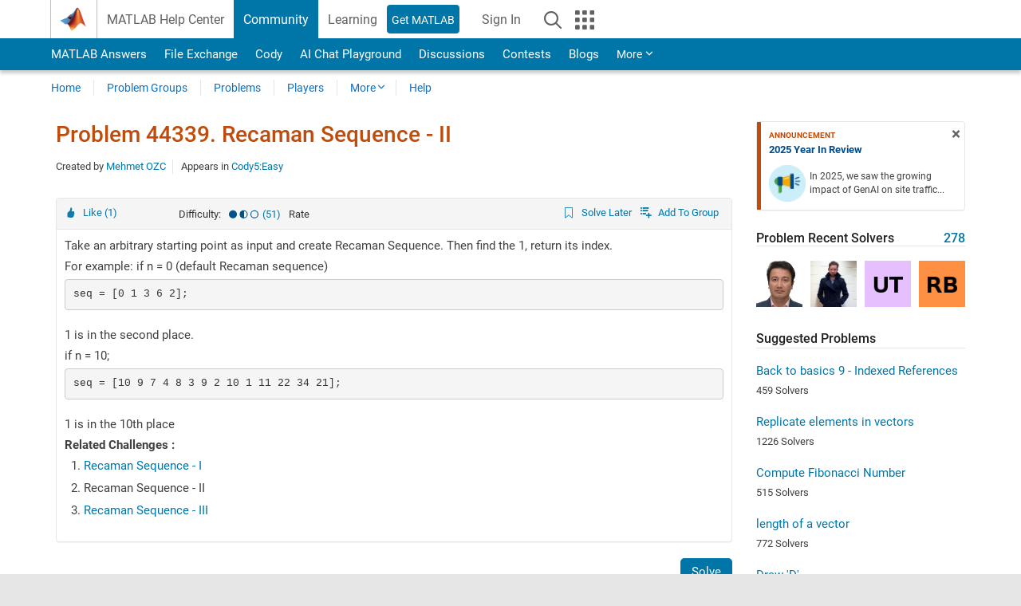

--- FILE ---
content_type: text/html; charset=utf-8
request_url: https://www.mathworks.com/matlabcentral/cody/problems/44339-recaman-sequence-ii
body_size: 19911
content:
<!DOCTYPE html>
<html lang="en">
<head>
<meta http-equiv="Content-Type" content="text/html; charset=utf-8">
<!-- Template Last Modified: 2025-12-16T14:01:54-05:00 --><meta charset="utf-8">
<meta name="viewport" content="width=device-width, initial-scale=1.0">
<link rel="icon" href="/etc.clientlibs/mathworks/clientlibs/customer-ui/templates/common/resources/images/favicon.20260125152344257.ico" type="image/x-icon">
<link rel='canonical' href='https://www.mathworks.com/matlabcentral/cody/problems/44339-recaman-sequence-ii'><meta http-equiv="X-UA-Compatible" content="IE=edge">
<script src="/etc.clientlibs/mathworks/clientlibs/customer-ui/components/webvitals.min.20260125152344257.js"></script><script src="/etc.clientlibs/mathworks/clientlibs/customer-ui/components/jquery.min.20260125152344257.js"></script><script src="/etc.clientlibs/mathworks/clientlibs/customer-ui/components/jquery-migrate.min.20260125152344257.js"></script><link rel="stylesheet" href="/etc.clientlibs/mathworks/clientlibs/customer-ui/templates/common/core.min.20260125152344257.css" type="text/css">
<link rel="stylesheet" href="/etc.clientlibs/mathworks/clientlibs/customer-ui/templates/common.min.20260125152344257.css" type="text/css">
<link rel="stylesheet" href="/etc.clientlibs/mathworks/clientlibs/customer-ui/templates/common/footer.min.20260125152344257.css" type="text/css">
<link rel="stylesheet" href="/etc.clientlibs/mathworks/clientlibs/customer-ui/templates/matlabcentral.min.20260125152344257.css" type="text/css">
<link rel="stylesheet" href="/etc.clientlibs/mathworks/clientlibs/customer-ui/templates/mathworks-aem.min.20260125152344257.css" type="text/css">
<link rel="stylesheet" href="/etc.clientlibs/mathworks/clientlibs/customer-ui/components/searchrefine.min.20260125152344257.css" type="text/css">
<link rel="stylesheet" href="/etc.clientlibs/mathworks/clientlibs/customer-ui/components/panel.min.20260125152344257.css" type="text/css">
<link rel="stylesheet" href="/etc.clientlibs/mathworks/clientlibs/customer-ui/components/card.min.20260125152344257.css" type="text/css">
<link rel="stylesheet" href="/etc.clientlibs/mathworks/clientlibs/customer-ui/templates/search.min.20260125152344257.css" type="text/css">
<link href="/etc.clientlibs/mathworks/clientlibs/customer-ui/templates/common/resources/fonts/roboto/roboto-latin-italic-300.20260125152344257.woff2" rel="preload" as="font" type="font/woff2" crossorigin>
<link href="/etc.clientlibs/mathworks/clientlibs/customer-ui/templates/common/resources/fonts/roboto/roboto-latin-italic-400.20260125152344257.woff2" rel="preload" as="font" type="font/woff2" crossorigin>
<link href="/etc.clientlibs/mathworks/clientlibs/customer-ui/templates/common/resources/fonts/roboto/roboto-latin-italic-500.20260125152344257.woff2" rel="preload" as="font" type="font/woff2" crossorigin>
<link href="/etc.clientlibs/mathworks/clientlibs/customer-ui/templates/common/resources/fonts/roboto/roboto-latin-italic-700.20260125152344257.woff2" rel="preload" as="font" type="font/woff2" crossorigin>
<link href="/etc.clientlibs/mathworks/clientlibs/customer-ui/templates/common/resources/fonts/roboto/roboto-latin-normal-300.20260125152344257.woff2" rel="preload" as="font" type="font/woff2" crossorigin>
<link href="/etc.clientlibs/mathworks/clientlibs/customer-ui/templates/common/resources/fonts/roboto/roboto-latin-normal-400.20260125152344257.woff2" rel="preload" as="font" type="font/woff2" crossorigin>
<link href="/etc.clientlibs/mathworks/clientlibs/customer-ui/templates/common/resources/fonts/roboto/roboto-latin-normal-500.20260125152344257.woff2" rel="preload" as="font" type="font/woff2" crossorigin>
<link href="/etc.clientlibs/mathworks/clientlibs/customer-ui/templates/common/resources/fonts/roboto/roboto-latin-normal-700.20260125152344257.woff2" rel="preload" as="font" type="font/woff2" crossorigin>
<link href="/etc.clientlibs/mathworks/clientlibs/customer-ui/templates/common/resources/fonts/mathworks.20260125152344257.woff" rel="preload" as="font" type="font/woff" crossorigin>
<script id="analyticsDigitalData">digitalData = {
 "pageInstanceID" : document.title,
 "page" : {
   "pageInfo" : {
     "pageID" : window.location.pathname.replace(/\/$/, '').replace(/\.(\w)+$/, ''),
     "destinationURL" : window.location.href
   },
   "category" : {
     "primaryCategory" : "matlabcentral",
     "subCategory1" : "matlabcentral/cody",
     "subCategory2" : ""
   },
   "attributes" : {
        "descriptonCode" : "Cody_44339",
        "category" : ["recaman sequence", "integer sequence", "cody5"]
    }
 },
 "product" : [ {
   "productInfo" : { }
 } ],
 "component" : [ ],
 "events" : [ ],
 "user": [ ]
};
</script><script>(function(g,b,d,f){(function(a,c,d){if(a){var e=b.createElement("style");e.id=c;e.innerHTML=d;a.appendChild(e)}})(b.getElementsByTagName("head")[0],"at-body-style",d);setTimeout(function(){var a=b.getElementsByTagName("head")[0];if(a){var c=b.getElementById("at-body-style");c&&a.removeChild(c)}},f)})(window,document,"[class*='personalization-container']:not([id^='web-application']) {opacity: 0 !important}",1E3);</script><script src="//assets.adobedtm.com/d0cc0600946eb3957f703b9fe43c3590597a8c2c/satelliteLib-e8d23c2e444abadc572df06537e2def59c01db09.js" async></script><title>Recaman Sequence - II - MATLAB Cody - MATLAB Central
</title>
<meta name="csrf-param" content="authenticity_token" />
<meta name="csrf-token" content="M6LC6TH7_198afm3qwnmDOpKz5Kci3luZUwK8mv5c7F4yBCxM_uEJIvWKs6z_xi6WaJdBfoV9Xi4TkVIe46Qjw" />

<script src="/matlabcentral/cody/assets/application-e1c461e03b8855e0c99756dae8ef52ad07674842c63fd680583b8021353e7c74.js"></script>
<link rel="stylesheet" href="/matlabcentral/cody/assets/application-ecd54d68997a0d05c7926fd225b1501924212bdc8fdcaf2a1b85c1bdcc924ebe.css" />

<script src = "/matlabcentral/jscript/announcements_v1.js" data-app-name ="Cody"></script>
<script src = "https://www.mathworks.com/matlabcentral/jscript/profile_card_v1.3.js" data-app-name="cody"></script>
<script src="/matlabcentral/jscript/community-typeahead-v2.js"></script>


<script src="/etc.clientlibs/mathworks/clientlibs/customer-ui/templates/mathworks-aem.min.20250219212258303.js"></script>
<script src="/etc.clientlibs/mathworks/clientlibs/customer-ui/templates/search.min.20250219212258303.js"></script>
<script src="/etc.clientlibs/mathworks/clientlibs/customer-ui/templates/search.min.20251107164749142.css"></script>

<script>
   document.addEventListener('DOMContentLoaded', function(){
     const possibleSelectors = ['#query', '#cody_in_page_search_problems'];
     possibleSelectors.forEach(selector => {
        const inputElement = document.querySelector(selector);
        if (inputElement) {
          const customElement = document.createElement('community-typeahead');
          customElement.setAttribute('input-selector', selector);
          customElement.setAttribute('quick-links', '[]');
          customElement.setAttribute('app', 'cody');
          customElement.setAttribute('env', "prod");
          customElement.setAttribute('site-language', 'en');
          customElement.setAttribute('blank-state', 'true');
          document.body.appendChild(customElement);
        }
     });
  });
</script>

<script type="text/javascript">
  // makerzone callout javascript
  $(document).ready(function() {
    $(".random_callout").each(function() {
      var callouts = $(this).find(".panel");
      callouts.hide().eq(Math.floor((Math.random()*callouts.length))).show();
    });

    $("a.disabled").on("click",function(event){
	event.preventDefault();
    });

  });
</script>
<script>
//visual indicator for spam moderation pending contents for moderators
</script>


                              <script>!function(a){var e="https://s.go-mpulse.net/boomerang/",t="addEventListener";if("False"=="True")a.BOOMR_config=a.BOOMR_config||{},a.BOOMR_config.PageParams=a.BOOMR_config.PageParams||{},a.BOOMR_config.PageParams.pci=!0,e="https://s2.go-mpulse.net/boomerang/";if(window.BOOMR_API_key="LERXA-6VNES-W6PXS-U8C7F-BXSZH",function(){function n(e){a.BOOMR_onload=e&&e.timeStamp||(new Date).getTime()}if(!a.BOOMR||!a.BOOMR.version&&!a.BOOMR.snippetExecuted){a.BOOMR=a.BOOMR||{},a.BOOMR.snippetExecuted=!0;var i,_,o,r=document.createElement("iframe");if(a[t])a[t]("load",n,!1);else if(a.attachEvent)a.attachEvent("onload",n);r.src="javascript:void(0)",r.title="",r.role="presentation",(r.frameElement||r).style.cssText="width:0;height:0;border:0;display:none;",o=document.getElementsByTagName("script")[0],o.parentNode.insertBefore(r,o);try{_=r.contentWindow.document}catch(O){i=document.domain,r.src="javascript:var d=document.open();d.domain='"+i+"';void(0);",_=r.contentWindow.document}_.open()._l=function(){var a=this.createElement("script");if(i)this.domain=i;a.id="boomr-if-as",a.src=e+"LERXA-6VNES-W6PXS-U8C7F-BXSZH",BOOMR_lstart=(new Date).getTime(),this.body.appendChild(a)},_.write("<bo"+'dy onload="document._l();">'),_.close()}}(),"".length>0)if(a&&"performance"in a&&a.performance&&"function"==typeof a.performance.setResourceTimingBufferSize)a.performance.setResourceTimingBufferSize();!function(){if(BOOMR=a.BOOMR||{},BOOMR.plugins=BOOMR.plugins||{},!BOOMR.plugins.AK){var e=""=="true"?1:0,t="",n="ck6hkxqxgyuxa2l6vsxa-f-11ce05bd3-clientnsv4-s.akamaihd.net",i="false"=="true"?2:1,_={"ak.v":"39","ak.cp":"1460359","ak.ai":parseInt("195948",10),"ak.ol":"0","ak.cr":8,"ak.ipv":4,"ak.proto":"h2","ak.rid":"40a5c70e","ak.r":47369,"ak.a2":e,"ak.m":"x","ak.n":"essl","ak.bpcip":"18.188.117.0","ak.cport":55486,"ak.gh":"23.208.24.109","ak.quicv":"","ak.tlsv":"tls1.3","ak.0rtt":"","ak.0rtt.ed":"","ak.csrc":"-","ak.acc":"","ak.t":"1769909422","ak.ak":"hOBiQwZUYzCg5VSAfCLimQ==7rB4xqBu+GMQL0+ApiwWfJtbJ3slrdRMsvhuR47xC+CXRnhEJsGVzdZYTBrmxFLXnAarJmLUJXVWXSowxvDmzsAY6FaYpQeGyEystg1rKxnB4d9gQOKzYhfja7U26jksQEkJc9sMqXrEh0UZnjtL1glTNNS2/FpEFjYaoF53ta1n+lz4UEXi+SRWKM/BRCOgKYU6jQBn/VnT2mQTVnEVe0lE3ema0wGPzPjTmhUy+ZdlgObYMv/Z+OD1hNQHsK8VpkAWrCmxugA+AyuDLndxLMjuNk3v0B+CmlEXHmVp1LYNEyFXDug1wevzx2qzjo/fOLydYzVIMQ6dNPeZRcTnQ8kZ4nh4EZBwlGhXDU0f+gOVs8DpsDaLZhIhFWQRfnWro3V2FCtGC8754DrZR9xwInCWwu5oprqLi+YfcCnsBgU=","ak.pv":"296","ak.dpoabenc":"","ak.tf":i};if(""!==t)_["ak.ruds"]=t;var o={i:!1,av:function(e){var t="http.initiator";if(e&&(!e[t]||"spa_hard"===e[t]))_["ak.feo"]=void 0!==a.aFeoApplied?1:0,BOOMR.addVar(_)},rv:function(){var a=["ak.bpcip","ak.cport","ak.cr","ak.csrc","ak.gh","ak.ipv","ak.m","ak.n","ak.ol","ak.proto","ak.quicv","ak.tlsv","ak.0rtt","ak.0rtt.ed","ak.r","ak.acc","ak.t","ak.tf"];BOOMR.removeVar(a)}};BOOMR.plugins.AK={akVars:_,akDNSPreFetchDomain:n,init:function(){if(!o.i){var a=BOOMR.subscribe;a("before_beacon",o.av,null,null),a("onbeacon",o.rv,null,null),o.i=!0}return this},is_complete:function(){return!0}}}}()}(window);</script></head>
<body class="-is_bootstrap3
		   
		   templateservice
		  
		  
		  
 		  
		  -has_usernav
		  -is_full_header
		  
		  " data-cid="mktg">

	<a class="skip_link sr-only" href="#skip_link_anchor" tabindex="1">Skip to content</a>

	
	


	<div class="sticky-top" id="sticky_container">
		

	<header class="-has_matrix
					 -has_mwa
					 -has_store
					 -has_topnav
					 -has_subnav
					 -has_slidingnav"><nav class="navbar navbar-expand-lg" aria-label="Main navigation"><div class="container-fluid container-lg">
				<div class="d-lg-flex flex-row align-items-center" id="header_content_container">
					<a href="/?s_tid=user_nav_logo" class="navbar-brand d-inline-flex">
						
						<img src="/etc.clientlibs/mathworks/clientlibs/customer-ui/templates/common/resources/images/mathworks-logo-membrane.20260125152344257.svg" class="mw_logo" alt="MathWorks" width="34" height="30"></a>

					<div class="sectionHead sectionhead containsResourceName resourceClass-sectionhead">


	<p class="d-inline-flex d-lg-none h1">
		<a href="/matlabcentral/cody/" class="add_cursor_pointer">Cody</a>
		
</p>	




</div>


					<div class="d-flex d-lg-none" id="global_mobile_actuator_container_search">
						<button class="navbar-toggler btn collapsed" id="global_search_mobile_actuator" type="button" data-toggle="collapse" data-bs-toggle="collapse" data-target="#global_search_mobile" data-bs-target="#global_search_mobile" aria-controls="global_search_mobile" aria-expanded="false" aria-label="Toggle Search">
							<span class="icon-search"></span>
						</button>
					</div>
					<div class="navbar-collapse collapse" id="global_search_mobile">
						<div id="global_search_mobile_placeholder"></div>
						<div id="global_search_container">
							<div class="sectionHeadSearchBox sectionheadsearchbox containsResourceName resourceClass-sectionheadsearchbox">

	

	
		
    
<script src="/etc.clientlibs/mathworks/clientlibs/customer-ui/components/sectionheadsearchbox/bs5.min.20260125152344257.js"></script><link rel="stylesheet" href="/etc.clientlibs/mathworks/clientlibs/customer-ui/components/typeahead.min.20260125152344257.css" type="text/css">
<form name="search" id="site_search" class="site_search" action="/matlabcentral/cody/problems" method="get">
			<div class="input-group dropdown">
				<label id="search-mathworks" class="visually-hidden" for="query">Search Cody Problems</label>
				<input type="hidden" name="c[]" id="site_search_collection" value="cody_problem" disabled><input type="search" name="term" id="query" class="form-control conjoined_search" aria-autocomplete="list" autocomplete="off" role="combobox" aria-controls="search_suggestions" aria-haspopup="listbox" aria-expanded="true" aria-activedescendant placeholder="Search Cody Problems" data-site-domain="www" data-site-language="en" data-typeahead-proxy-url="https://services.mathworks.com/typeahead" data-typeahead-result-count="10" data-label-suggestions="Suggestions" data-label-see-all-results="See all results" aria-labelledby="search-mathworks" aria-owns="sectionHeadSearchDropdown"><button class="btn btn_color_blue btn-outline dropdown-toggle" type="button" data-toggle="dropdown" data-bs-toggle="dropdown" aria-expanded="false" id="site_search_selector">Cody Problems</button>
				<ul class="dropdown-menu dropdown-menu-end" id="sectionHeadSearchDropdown">
<li><a class="dropdown-item" href="#" data-placeholder="Search Help Center" data-collection="support" data-action="https://www.mathworks.com/support/search.html" data-parameter="q">Help Center</a></li>
					
						<li style="display:none;"><a class="dropdown-item" href="#" data-placeholder="Search Cody Problems" data-collection="cody_problem" data-action="https://www.mathworks.com/matlabcentral/cody/problems" data-parameter="term">Cody Problems</a></li>
					
					<li><a class="dropdown-item" href="#" data-placeholder="Search MathWorks.com" data-collection="entire_site" data-action="https://www.mathworks.com/search.html" data-parameter="q">MathWorks</a></li>
				</ul>
<button type="submit" id="searchbutton" class="btn btn_color_blue btn-outline icon-search" aria-label="Search"></button>
			</div>
		</form>
	

	

</div>

						</div>
					</div>


					<div class="d-flex d-lg-none" id="global_mobile_actuator_container_navigation">
						<button class="navbar-toggler collapsed btn" id="global_navigation_mobile_actuator" type="button" data-toggle="collapse" data-bs-toggle="collapse" data-target="#global_navigation" data-bs-target="#global_navigation" aria-controls="global_navigation" aria-expanded="false" aria-label="Toggle Main Navigation">
							<span class="icon-menu-full"></span>
						</button>
					</div>
					<div class="collapse navbar-collapse" id="global_navigation">
						
						<div class="topNavigation topnavigation containsResourceName resourceClass-topnavigation">



	<ul class="navbar-nav flex-grow-1 align-items-lg-center mb-0">
<li class="nav-item dropdown" id="globalnav_item_helpcenter">
				
	
	
	

	

	<a href="/help/?s_tid=user_nav_help" class="nav-link ">

		

		
			
			MATLAB Help Center</a>

		
		
	

				
			</li>
		
			<li class="nav-item dropdown" id="globalnav_item_community">
				
	
	
	

	

	<a href="/matlabcentral/?s_tid=user_nav_community" class="nav-link active ">

		

		
			
			Community</a>

		
		
	

				
			</li>
		
			<li class="nav-item dropdown" id="globalnav_item_learning">
				
	
	
	

	

	<a href="https://matlabacademy.mathworks.com/?s_tid=user_nav_learning" class="nav-link ">

		

		
			
			Learning</a>

		
		
	

				
			</li>
		

		
		<li class="nav-item  -alignment_lg_end" id="globalnav_item_matlab">
			
			

			
	
	
	

	

	<a href="https://login.mathworks.com/embedded-login/landing.html?cid=getmatlab&amp;s_tid=user_nav_getml" style="display:none !important;" class="not-logged-in btn btn_color_blue d-block d-lg-inline-flex ">

		

		
			
			Get MATLAB</a>

		
		
	

			
	
	
	

	

	<a href="https://login.mathworks.com/embedded-login/landing.html?cid=getmatlab&amp;s_tid=user_nav_getml" style="display:none !important;" class="logged-in btn btn_color_blue d-block d-lg-inline-flex ">

		

		
			
			MATLAB</a>

		
		
	


		</li>

		
		
			<li class="nav-item dropdown -alignment_lg_end" id="globalnav_item_mwa">
				<a href="#" class="nav-link headernav_login mwa-nav_login" id="mwanav_item_login" style="display: none;" aria-label="Sign In to Your MathWorks Account">
					Sign In
				</a>

				<a href="#" class="nav-link headernav_logout dropdown-toggle" id="mwanav_actuator" role="button" data-toggle="dropdown" data-bs-toggle="dropdown" aria-expanded="false" style="display: none;" title="Access your MathWorks Account">
					<span class="mwanav_avatar mwa_image_drop_down"></span>
					<span class="mobile_account_name visually_hidden_xxl visually_hidden_xl visually_hidden_lg hidden-md hidden-lg"></span>
				</a>
				<ul class="dropdown-menu dropdown-menu-lg-end" id="mwanav_dropdown_menu">
<li id="mwanav_item_account"><a class="mwa-account dropdown-item">My Account</a></li>
					<li id="mwanav_item_community"><a class="mwa-community-profile dropdown-item">My Community Profile</a></li>
					<li id="mwanav_item_associate"><a class="mwa-link-license dropdown-item">Link License</a></li>
					<li><hr class="dropdown-divider"></li>
					<li id="mwanav_item_logout"><a class="mwa-logout dropdown-item">Sign Out</a></li>
				</ul>
</li>
		

		

		

		<li class="nav-item d-block d-lg-none" id="globalnav_item_mobile_cta_support">
			
	
	
	

	

	<a href="/support/contact_us.html" id="mobile_cta_support" class="nav-link ">

		

		
			<span class="icon-phone"></span>
			Contact MathWorks Support</a>

		
		
	

		</li>

		<li class="nav-item d-block d-lg-none" id="globalnav_item_mobile_cta_corporate">
			
	
	
	

	

	<a href="/" id="mobile_cta_corporate" class="nav-link ">

		

		
			<span class="icon-membrane"></span>
			Visit mathworks.com</a>

		
		
	

		</li>

		<li class="nav-item dropdown d-none d-lg-block -alignment_lg_end" id="globalnav_item_search">
			<a href="#" class="nav-link dropdown-toggle" role="button" data-toggle="dropdown" data-bs-toggle="dropdown" aria-expanded="false" aria-label="Search"><span class="icon-search"></span></a>
			<div class="dropdown-menu">
				<div class="container-lg">
					<div class="row align-items-center">
						
						
							<div class="col">
								<div id="global_search_desktop_placeholder"></div>
							</div>
						
					</div>
				</div>
			</div>
		</li>

		<li class="nav-item d-none d-lg-block -alignment_lg_end" id="globalnav_item_matrix">
			<mw-matrix lang="en" tier="DOTCOM" env="prod" bsversion="bs5" class="nav-link" host="https://www.mathworks.com"></mw-matrix>
</li>
	</ul>
</div>

					</div>
				</div>

				
			</div>
		</nav></header><div class="subnav" id="subnav">
			<div class="subnav_container">
				<div class="container-fluid container-lg">
					<div class="row">
						<div class="col-12">
							<div class="slidingNav slidingnav containsResourceName resourceClass-slidingnav">

<div id="sliding_nav" class="splide" data-item-per-page="8">
	<div class="splide__track">
		<ul class="splide__list">
<li id="mlcsubnav_answers" class="splide__slide  mlcsubnav_answers">
						
	
	
	

	

	<a href="/matlabcentral/answers/index/?s_tid=gn_mlc_an" class=" ">

		

		
			
			MATLAB Answers</a>

		
		
	

					</li>
				
				
			
				
					<li id="mlcsubnav_fx" class="splide__slide  mlcsubnav_fx">
						
	
	
	

	

	<a href="/matlabcentral/fileexchange/?s_tid=gn_mlc_fx_files" class=" ">

		

		
			
			File Exchange</a>

		
		
	

					</li>
				
				
			
				
					<li id="mlcsubnav_cody" class="splide__slide active mlcsubnav_cody">
						
	
	
	

	

	<a href="/matlabcentral/cody/?s_tid=gn_mlc_cody" class=" ">

		

		
			
			Cody</a>

		
		
	

					</li>
				
				
			
				
					<li id="mlcsubnav_playground" class="splide__slide  mlcsubnav_playground">
						
	
	
	

	

	<a href="/matlabcentral/playground?s_tid=gn_mlc_playground" class=" ">

		

		
			
			AI Chat Playground</a>

		
		
	

					</li>
				
				
			
				
					<li id="mlcsubnav_discussions" class="splide__slide  mlcsubnav_discussions">
						
	
	
	

	

	<a href="/matlabcentral/discussions?s_tid=gn_mlc_disc" class=" ">

		

		
			
			Discussions</a>

		
		
	

					</li>
				
				
			
				
					<li id="mlcsubnav_contests" class="splide__slide  mlcsubnav_contests">
						
	
	
	

	

	<a href="/matlabcentral/contests.html?s_tid=gn_mlc_contests" class=" ">

		

		
			
			Contests</a>

		
		
	

					</li>
				
				
			
				
					<li id="mlcsubnav_blogs" class="splide__slide  mlcsubnav_blogs">
						
	
	
	

	

	<a href="https://blogs.mathworks.com/?s_tid=gn_mlc_blg" class=" ">

		

		
			
			Blogs</a>

		
		
	

					</li>
				
				
			
				
				<li id="mlcsubnav_more" class="splide__slide dropdown mlcsubnav_more">
					<a href="#" class="dropdown-toggle" data-toggle="dropdown" data-bs-toggle="dropdown" role="button" aria-haspopup="true" aria-expanded="false">More<span class="caret"></span></a>
					<ul class="dropdown-menu">
<li class=" ">
								
	
	
	

	

	<a href="/matlabcentral/content/communities.html?s_tid=gn_mlc_tbc_dl" class="dropdown-item ">

		

		
			
			Communities</a>

		
		
	

								
							</li>
							
						
							<li class=" ">
								
	
	
	

	

	<a href="/matlabcentral/community/onramps/mlc_treasure_hunt?s_tid=gn_mlc_hunt" class="dropdown-item ">

		

		
			
			Treasure Hunt</a>

		
		
	

								
							</li>
							
						
							<li class=" ">
								
	
	
	

	

	<a href="/matlabcentral/profile/authors/search?s_tid=gn_mlc_people" class="dropdown-item ">

		

		
			
			People</a>

		
		
	

								
							</li>
							
						
							<li class=" ">
								
	
	
	

	

	<a href="/matlabcentral/content/community-advisors.html?s_tid=gn_mlc_cab" class="dropdown-item ">

		

		
			
			Community Advisors</a>

		
		
	

								
							</li>
							
						
							<li class=" ">
								
	
	
	

	

	<a href="/matlabcentral/profile/badges/all?s_tid=gn_mlc_bdgs" class="dropdown-item ">

		

		
			
			Virtual Badges</a>

		
		
	

								
							</li>
							
						
							<li class=" ">
								
	
	
	

	

	<a href="/matlabcentral/content/about.html?s_tid=gn_mlc_about" class="dropdown-item ">

		

		
			
			About</a>

		
		
	

								
							</li>
							
						
					</ul>
</li>
			
		</ul>
</div>
</div>
<div>
	<div class="cq-placeholder" data-emptytext="Sliding Navigation"></div>
</div>

    
<link rel="stylesheet" href="/etc.clientlibs/mathworks/clientlibs/customer-ui/components/splide.min.20260125152344257.css" type="text/css">
<link rel="stylesheet" href="/etc.clientlibs/mathworks/clientlibs/customer-ui/components/slidingnav.min.20260125152344257.css" type="text/css">
<script src="/etc.clientlibs/mathworks/clientlibs/customer-ui/components/splide.min.20260125152344257.js"></script><script src="/etc.clientlibs/mathworks/clientlibs/customer-ui/components/slidingnav.min.20260125152344257.js"></script>
</div>

						</div>
					</div>
				</div>
			</div>
		</div>
		

	
	<div class="localnav" id="localnav">
		<div class="localnav_container">
			<div class="container-fluid container-lg">
				<div class="row">
					<div class="col-12">
						<nav class="navbar navbar-expand-lg" aria-label="Local Navigation"><button class="navbar-toggler" type="button" id="localnav_actuator" data-toggle="collapse" data-bs-toggle="collapse" data-target="#local_navigation" data-bs-target="#local_navigation" aria-controls="localnav" aria-expanded="false" aria-label="Toggle navigation"><span class="icon-kebab"></span></button>
							<div class="collapse navbar-collapse" id="local_navigation">
								<div class="localNavigation localnav containsResourceName resourceClass-localnav">



	
	<ul class="navbar-nav" id="localnav_navbar">
 <li class="nav-item" id="cody_home_list"><a href="/matlabcentral/cody/" class="nav-link">Home</a></li> <li class="nav-item" id="cody_groups_list"><a href="/matlabcentral/cody/groups" class="nav-link">Problem Groups</a></li> <li class="nav-item" id="cody_problems_list"><a href="/matlabcentral/cody/problems" class="nav-link">Problems</a></li> <li class="nav-item" id="nav_players_list"><a href="/matlabcentral/cody/players" class="nav-link">Players</a></li> <li class="nav-item dropdown"><a href="" class="nav-link dropdown-toggle" role="button" data-toggle="dropdown" data-bs-toggle="dropdown" aria-expanded="false">More</a><ul class="dropdown-menu"><li id="nav_solution_list"><a href="/matlabcentral/cody/solutions" class="dropdown-item">Solutions</a></li><li id="cody_recent_activitiy_id"><a href="/matlabcentral/cody/activities" class="dropdown-item">Recent Activity</a></li></ul></li> <li class="nav-item" id="nav_about_cody"><a href="https://www.mathworks.com/matlabcentral/content/cody/about.html" class="nav-link">Help</a></li>
</ul>
</div>

							</div>
						</nav>
</div>
				</div>
			</div>
		</div>
	</div>



	</div>





	
		

		
			
			
			
				<div class="content_container" id="content_container">
					
					<main id="skip_link_anchor" tabindex="-1"><section><div class="mainParsys parsys containsResourceName resourceClass-parsys">
<div class="cssjs containsResourceName section resourceClass-cssjs">






<style>
body:not(.-has_usernav,.-has_corporatenav){}body:not(.-has_usernav,.-has_corporatenav) .typeahead_container.dropdown-menu{margin-top:11px;border-radius:0 0 4px 4px}body:not(.-has_usernav,.-has_corporatenav).typeahead_modal .header{position:relative;z-index:1035}body:not(.-has_usernav,.-has_corporatenav).typeahead_modal .modal-backdrop{z-index:1034}body:not(.-has_usernav,.-has_corporatenav).typeahead_modal .search .input-group.active_typeahead{z-index:1037}body:not(.-has_usernav,.-has_corporatenav)#responsive_offcanvas.modal-open.typeahead_modal{padding-right:0!important;overflow-y:scroll}body:not(.-has_usernav,.-has_corporatenav)#responsive_offcanvas.modal-open.typeahead_modal .row-offcanvas{height:calc(100vh - 98px);overflow:hidden}@media (max-width:767px){body:not(.-has_usernav,.-has_corporatenav){}body:not(.-has_usernav,.-has_corporatenav).modal-open.typeahead_modal{padding-right:0!important;overflow-y:hidden}body:not(.-has_usernav,.-has_corporatenav).modal-open.typeahead_modal .typeahead_container.dropdown-menu{padding-left:15px;margin-top:0;border:none;border-radius:0}body:not(.-has_usernav,.-has_corporatenav).modal-open.typeahead_modal .section_header .typeahead_container.dropdown-menu{width:calc(100vw - (100vw - 100%))!important;height:calc(100vh - 98px)!important;margin-left:-15px}body:not(.-has_usernav,.-has_corporatenav).modal-open.typeahead_modal .content_container .typeahead_container.dropdown-menu{width:100vw!important;margin-top:9px;margin-left:-15px}body:not(.-has_usernav,.-has_corporatenav)#responsive_offcanvas.modal-open.typeahead_modal #search_scope_support .input-group{position:initial}body:not(.-has_usernav,.-has_corporatenav)#responsive_offcanvas.modal-open.typeahead_modal{overflow-y:scroll}body:not(.-has_usernav,.-has_corporatenav)#responsive_offcanvas.modal-open.typeahead_modal .section_header .typeahead_container.dropdown-menu{margin-left:0}}body:not(.-has_usernav,.-has_corporatenav) .typeahead_container{max-height:calc(100vh - 46px - 52px - 20px);overflow-y:auto}body:not(.-has_usernav,.-has_corporatenav) .typeahead_container dl{width:100%;margin-bottom:26px;float:left;position:relative}body:not(.-has_usernav,.-has_corporatenav) .typeahead_container dt{width:90px;float:left;color:#c04c0b;font-weight:bold;position:absolute}body:not(.-has_usernav,.-has_corporatenav) .typeahead_container dd{width:calc(100% - 101px);max-height:270px;padding:0;margin:0 0 0 101px;float:left;overflow-y:auto}body:not(.-has_usernav,.-has_corporatenav) .typeahead_container dd ul.list-unstyled>li{margin-bottom:10px}body:not(.-has_usernav,.-has_corporatenav) .typeahead_container *{font-size:14px;line-height:1.25}body:not(.-has_usernav,.-has_corporatenav) .typeahead_container :last-child{margin-bottom:0!important}body:not(.-has_usernav,.-has_corporatenav) .typeahead_container a:not(.see_all_results){padding-right:30px;color:#212121!important;display:block;text-decoration:none!important;transition:background-color 0.3s ease}body:not(.-has_usernav,.-has_corporatenav) .typeahead_container a:not(.see_all_results):hover{background-color:#f5f5f5}body:not(.-has_usernav,.-has_corporatenav) .typeahead_container a:not(.see_all_results):active{background-color:#e6e6e6}body:not(.-has_usernav,.-has_corporatenav) .typeahead_container a.see_all_results{overflow:hidden;position:relative}body:not(.-has_usernav,.-has_corporatenav) .typeahead_container li.selected-suggestion,body:not(.-has_usernav,.-has_corporatenav) .typeahead_container li.selected-suggestion a{background-color:#f5f5f5}body:not(.-has_usernav,.-has_corporatenav) .typeahead_container li.suggestion{width:auto;padding:0;color:inherit;cursor:default;float:none;line-height:inherit}body:not(.-has_usernav,.-has_corporatenav) .typeahead_container .suggestion_summary{width:100%;display:block;overflow:hidden;text-overflow:ellipsis;white-space:nowrap}body:not(.-has_usernav,.-has_corporatenav) .typeahead_container .suggestion_highlight{color:#212121;font-weight:bold}body:not(.-has_usernav,.-has_corporatenav) .typeahead_container .suggestion_product{color:#616161;display:block}body:not(.-has_usernav,.-has_corporatenav) .typeahead_container dl.typeahead_suggestions dt{padding-top:5px}body:not(.-has_usernav,.-has_corporatenav) .typeahead_container dl.typeahead_suggestions dd ul.list-unstyled>li{margin-bottom:0}body:not(.-has_usernav,.-has_corporatenav) .typeahead_container dl.typeahead_suggestions a{padding-top:5px;padding-bottom:5px}body:not(.-has_usernav,.-has_corporatenav) .typeahead_container.typeahead_type_grouped{margin-left:-100px;padding:20px 0 20px 10px}body:not(.-has_usernav,.-has_corporatenav) .typeahead_container.typeahead_type_basic{padding:15px 0}body:not(.-has_usernav,.-has_corporatenav) .typeahead_container.typeahead_type_basic dl{float:none}body:not(.-has_usernav,.-has_corporatenav) .typeahead_container.typeahead_type_basic dt{display:none}body:not(.-has_usernav,.-has_corporatenav) .typeahead_container.typeahead_type_basic dd{width:100%;max-height:none;margin-left:0;float:none;overflow-y:visible}body:not(.-has_usernav,.-has_corporatenav) .typeahead_container.typeahead_type_basic a{padding-left:10px}body:not(.-has_usernav,.-has_corporatenav) .typeahead_container.typeahead_option_remove_suggestions li{padding-right:65px;position:relative}body:not(.-has_usernav,.-has_corporatenav) .typeahead_container.typeahead_option_remove_suggestions li:hover{background-color:#f5f5f5}body:not(.-has_usernav,.-has_corporatenav) .typeahead_container.typeahead_option_remove_suggestions li.more_suggestions:hover{background-color:transparent}body:not(.-has_usernav,.-has_corporatenav) .typeahead_container.typeahead_option_remove_suggestions a{padding-right:0;margin-right:30px}body:not(.-has_usernav,.-has_corporatenav) .typeahead_container.typeahead_option_remove_suggestions a:hover{background-color:transparent}body:not(.-has_usernav,.-has_corporatenav) .typeahead_container.typeahead_option_remove_suggestions a.remove_suggestion{margin-right:15px;color:#616161!important;display:inline-block;float:right;font-size:13px;position:absolute;top:50%;right:0;text-align:right;transform:translateY(-50%)}body:not(.-has_usernav,.-has_corporatenav) .typeahead_container.typeahead_option_remove_suggestions a.remove_suggestion:focus,body:not(.-has_usernav,.-has_corporatenav) .typeahead_container.typeahead_option_remove_suggestions a.remove_suggestion:hover{color:#0076a8!important;text-decoration:underline!important}body:not(.-has_usernav,.-has_corporatenav) .typeahead_container.typeahead_option_remove_suggestions li.selected-suggestion{background-color:#f5f5f5}body:not(.-has_usernav,.-has_corporatenav) .typeahead_container.typeahead_option_remove_suggestions li.selected-suggestion a{background-color:transparent}@media (min-width:768px) and (max-width:991px){body:not(.-has_usernav,.-has_corporatenav) .typeahead_container dd ul.list-unstyled>li{margin-bottom:15px}body:not(.-has_usernav,.-has_corporatenav) .typeahead_container a:not(.icon-chevron){padding-right:20px}body:not(.-has_usernav,.-has_corporatenav) .typeahead_container dl.typeahead_suggestions dd ul.list-unstyled>li{margin-bottom:5px}body:not(.-has_usernav,.-has_corporatenav) .typeahead_container.typeahead_option_remove_suggestions a{padding-right:0}}@media (max-width:767px){body:not(.-has_usernav,.-has_corporatenav) .typeahead_container dl{margin-bottom:20px;float:none}body:not(.-has_usernav,.-has_corporatenav) .typeahead_container dt{width:100%;margin-bottom:15px;float:none;position:relative}body:not(.-has_usernav,.-has_corporatenav) .typeahead_container dd{width:100%;margin-left:0;float:none}body:not(.-has_usernav,.-has_corporatenav) .typeahead_container dd ul.list-unstyled>li{margin-bottom:15px}body:not(.-has_usernav,.-has_corporatenav) .typeahead_container a:not(.icon-chevron){padding-right:26px}body:not(.-has_usernav,.-has_corporatenav) .typeahead_container dl.typeahead_suggestions dd ul.list-unstyled>li{margin-bottom:5px}body:not(.-has_usernav,.-has_corporatenav) .typeahead_container.typeahead_type_grouped{padding:8px 0;margin-left:0}body:not(.-has_usernav,.-has_corporatenav) .typeahead_container.typeahead_type_grouped dt{padding-left:11px}body:not(.-has_usernav,.-has_corporatenav) .typeahead_container.typeahead_type_grouped a:not(.icon-chevron){padding-left:11px}body:not(.-has_usernav,.-has_corporatenav) .typeahead_container.typeahead_type_grouped a.icon-chevron{margin-left:11px}body:not(.-has_usernav,.-has_corporatenav) .typeahead_container.typeahead_type_basic{padding:3px 0}body:not(.-has_usernav,.-has_corporatenav) .typeahead_container.typeahead_option_remove_suggestions a{padding-right:0}}body:not(.-has_usernav,.-has_corporatenav) #suggestions.typeahead_v2{margin-top:11px;border:1px solid rgba(0,0,0,0.15);border-radius:0 0 4px 4px;box-shadow:0 6px 12px rgba(0,0,0,0.175)}body:not(.-has_usernav,.-has_corporatenav) #suggestions.typeahead_v2 .typeahead_container.typeahead_type_grouped{margin-left:0;overflow-x:hidden}@media (min-width:768px){body:not(.-has_usernav,.-has_corporatenav) #suggestions.typeahead_v2{margin-left:-100px}}@media (max-width:767px){body:not(.-has_usernav,.-has_corporatenav) #suggestions.typeahead_v2{width:calc(100% - 54px - 15px)!important;margin:0}}
</style>
</div>
<div class="targetcontainer containsResourceName resourceClass-targetcontainer section">



<div class="personalization-container " id="web-application-body-container">
	<div>
<div class="targetContent parsys containsResourceName resourceClass-parsys"><div class="container">
  <div class="row">
    <div class="col-xs-12 col-md-8 col-lg-9">
      <div><div id="mainbody">
	<h1 id='problem_title' class="add_font_color_emphasize">Problem 44339. Recaman Sequence - II</h1>
	<div class="row">
		<div class="col-xs-12 add_margin_10">
			<div class="author-info small add_margin_5 pull-left">
				<ul class="list-inline">
					<li>Created by <a title="Score: 27356, Badges: 28" style="color: #0076a8; text-decoration: none;" class="author_inline notification-link" data-locale-id="en" href="/matlabcentral/cody/players/3877541">Mehmet OZC</a></li>
					<li class="add_list_separator_left"><span class="part_of"></span><a href="#" class="group_text" data-toggle="modal" data-target="#standards_doc_modal_02"></a></li>
				</ul>

			</div>
			<!-- Modal -->
<div class="modal fade" id="standards_doc_modal_02" tabindex="-1" role="dialog" aria-labelledby="standards_doc_modal_02_label">
  <div class="modal-dialog" role="document">
    <div class="modal-content">
      <div class="modal-header">
        <button type="button" class="close" data-dismiss="modal" aria-label="Close"><span aria-hidden="true">&times;</span></button>
        <h4 class="modal-title add_margin_0" id="standards_doc_modal_02_label"></h4>
      </div>
      <div class="modal-body group_problem_metadata">
      </div>
    </div>
  </div>
</div>

			<div class="detail_controls small add_margin_5 pull-right pull_left_xs">
        <ul class="list-unstyled list-inline add_margin_0">
				</ul>
			</div>
		</div>
	</div>
</div>

<script type="text/javascript">
	var problem = $.problemAppearInGroups();
	var text = "Appears in ";
	var title = "By solving this problem, you will make progress in the following group(s)"
	var groups_path = "/matlabcentral/cody/groups"
	problem.appearsIn(44339, 1, text, title, groups_path);
</script>


<div class="panel panel-default add_margin_20">
    <div class='panel-heading'>
  <div class='row small'>
    <div class="col-xs-2 col-md-2">
      <div class="like add_margin_0 pull-left">
        <div id="problem_44339_like_comment_widget_div">
	<div class="like-unlike-comment add_margin_0">
		<div class="row">
			<div class="col-xs-12">
				<div class="pull-left">
					<div id="problem_44339_like_link_div" class="like-unlike">
    <a class="icon-16 icon-like" disable_with="Liking..." id="problem_44339_like_link" data-remote="true" rel="nofollow" data-method="post" href="/matlabcentral/cody/problems/44339-recaman-sequence-ii/likes"><span class='hidden-xs'>Like (1)</span></a>

</div>

				</div>
			</div>
		</div>
	</div>
</div>

      </div>
    </div>

    <div class="col-xs-6 col-md-6">
      <div class="add_margin_0 pull-left">
        <div id=problem_44339_difficulty_component>

        </div>
      </div>
    </div>
    <div class="col-xs-4 col-md-4">
      <ul class="list-unstyled list-inline pull-right add_margin_0">
        <li class="solve_later ">
            <a class="icon-16 solve_later_problem icon-bookmark" id="solve_later_problem" rel="nofollow" href="https://www.mathworks.com/login?uri=https%3A%2F%2Fwww.mathworks.com%2Fmatlabcentral%2Fcody%2Fproblems%2F44339-recaman-sequence-ii&amp;form_type=community"><span class='hidden-xs'>Solve Later&nbsp;</span></a>
          <span class='visible-xs'>&nbsp;</span>
        </li>
        <li class="add_to_group " id="add_to_group"></li>
      </ul>
    </div>
  </div>
</div>

<script src="/matlabcentral/onlinelearning/cody-client/codyclient.js"></script>

<script type="text/javascript">
		$(function () {
        $('.add_to_group').click(function(event) {
          window.location.href = "https://www.mathworks.com/login?uri=https%3A%2F%2Fwww.mathworks.com%2Fmatlabcentral%2Fcody%2Fproblems%2F44339-recaman-sequence-ii&amp;form_type=community";
          event.stopImmediatePropagation();
        })

      var showConfirmation = function() {
        $('#alert_messages').remove();
        $(".container #mainbody").append("<div id=\"alert_messages\">\n  <div class=\"alert alert-success\"> <span class=\"alert_icon icon-alert-success\"><\/span>\n    <button type=\"button\" class=\"close\" data-dismiss=\"alert\" aria-label=\"Close\"><span aria-hidden=\"true\">&times;<\/span><\/button>\n    <h3 class=\"icon m_success\">\n      \n    <\/h3>\n  <\/div>\n<\/div>\n\n");
      };

      var codyClient = new CodyClient();
      codyClient.renderAddToGroups(
        "add_to_group",
        44339,
        undefined,
        "icon-16 icon-add-to-list",
        "https://www.mathworks.com/matlabcentral/cody/",
        showConfirmation
      );
		});
</script>

<script>getProblemDifficultyProperties(44339, false);</script>
	<div class="panel-body">
		<div class="description_wrapper">
			<div id="static_description_html">
				<p>Take an arbitrary starting point as input and create Recaman Sequence. Then find the 1, return its index.</p><p>For example: if n = 0 (default Recaman sequence)</p><pre class="language-matlab">seq = [0 1 3 6 2];
</pre><p>1 is in the second place.</p><p>if n = 10;</p><pre class="language-matlab">seq = [10 9 7 4 8 3 9 2 10 1 11 22 34 21];
</pre><p>1 is in the 10th place</p><p><b>Related Challenges :</b></p><ol><li><a href="https://www.mathworks.com/matlabcentral/cody/problems/44338">Recaman Sequence - I</a></li><li>Recaman Sequence - II</li><li><a href="https://www.mathworks.com/matlabcentral/cody/problems/44340">Recaman Sequence - III</a></li></ol>
			</div>
		</div>
	</div>
</div>
<div class="problem-actions clearfix add_margin_50">
  <div class="solve pull-right">
		<a rel="nofollow" id="solve_problem_button" class=" btn btn_secondary add_margin_0" href="/matlabcentral/cody/problems/44339-recaman-sequence-ii/solutions/new">Solve</a>
  </div>
</div>
<div class="panel panel_color_default panel_color_fill add_margin_20" id="solution_statistics">
	<div class="panel-body">
	<h3>Solution Stats</h3>
		<div class="row">
			<div id="problem_info" class="col-xs-12 col-md-12 col-lg-5 small">
				<div id="correct_incorrect">
					<div class="progress" data-toggle="tooltip" data-placement="top" title="57.2% Correct, 42.8% Incorrect">
					  <div class="progress-bar" role="progressbar" aria-valuenow="57.2%"
					  aria-valuemin="0" aria-valuemax="100" style="width: 57.2%">
				    <span class="sr-only">57.2% Correct | 42.8% Incorrect</span>
					  </div>
					</div>
				</div>
				<ul class="list-unstyled add_margin_5">
					<li><strong><a href="/matlabcentral/cody/problems/44339-recaman-sequence-ii/solutions">535 Solutions</a></strong></li>
					<li><strong><a href="/matlabcentral/cody/problems/44339-recaman-sequence-ii/players">278 Solvers</a></strong></li>
				</ul>
				<div id="last_solution_date" class="small">
          Last <a class="notification-link" href="/matlabcentral/cody/problems/44339-recaman-sequence-ii/solutions/14967773">Solution</a> submitted on Dec 30, 2025
        </div>
			</div>

			<div class="solution_map_container small col-md-12 col-lg-7 hidden-xs">
				<h4 class="text-center add_margin_0">Last 200 Solutions</h4>
					<div id="solutionMap-miniMap" rel="nofollow"></div>
			</div>
		</div>
  </div>
</div>

<script type="text/javascript">
  $('[data-toggle="tooltip"]').tooltip();


</script>

<style type="text/css">
	#correct_incorrect span.tip-content{
		text-align: center;
	}
</style>
</div>

      <div id="problem_comments">
          <h3 class="add_bottom_rule">Problem Comments</h3>
          <div id="problem_44339_like_comment_widget_div">
	<div id="problem_44339_like_comment_validation_error_div"></div>
	<div class="like-unlike-comment add_margin_5">
		<div class="row small">
			<div class="col-xs-12 col-md-6">
				<div class="pull-left">
					
				</div>
			</div>
			<div class="col-xs-12 col-md-6">
				<div class="hidden-xs hidden-sm">
					<div class="pull-right">
						<ul class="list-inline add_margin_0">
								<li>
		<div class="comments-count">
			<span class="add_margin_0"><span class="icon-feedback icon-16"></span> 2 Comments</span>
		</div>
	</li>

						</ul>
					</div>
				</div>
				<div class="visible-xs visible-sm">
					<div class="comments-count">
						<ul class="list-inline add_margin_0">
								<li>
		<div class="comments-count">
			<span class="add_margin_0"><span class="icon-feedback icon-16"></span> 2 Comments</span>
		</div>
	</li>

						</ul>
					</div>
				</div>
			</div>
		</div>
	</div>
	<div class="likes-comments small">
		<div id="problem_44339_comments_div" class="add_margin_20">
			<div id="problem_44339_comments_new_form_div"></div>

	<div class="comments">


		<div class="comment" id="comment_9347">
	<div class="contributions add_margin_5">
		<a title="Score: 920, Badges: 3" style="color: #0076a8; text-decoration: none;" class="author_inline notification-link" data-locale-id="en" href="/matlabcentral/cody/players/4517185">Jakub</a>
    	on 7 Nov 2017
	</div>
	
  	<div class="comment_body panel panel_color_default panel_color_fill add_margin_20">
  		<div class="panel-body">
  			<p>Weirdly, the code that finishes the biggest problem in 0.6 sec on my machine will not finish on the server. Is 0.6 sec too long for the server, or is it an error? I'm not clever enough to understanding this, please help.</p>
  		</div>
  	</div>
</div><div class="comment" id="comment_9660">
	<div class="contributions add_margin_5">
		<a title="Score: 290, Badges: 3" style="color: #0076a8; text-decoration: none;" class="author_inline notification-link" data-locale-id="en" href="/matlabcentral/cody/players/10321109">Qi Zhang</a>
    	on 1 Jan 2018
	</div>
	
  	<div class="comment_body panel panel_color_default panel_color_fill add_margin_20">
  		<div class="panel-body">
  			<p>I met the problem too. Should we use some mathematical characters of the sequence to improve our codes?  I'm not quite sure. </p>
  		</div>
  	</div>
</div>
	</div>

<script type="text/javascript">

  $("#problem_44339_comments_div .comments_toggle").each(function() {
    var state_labels = {
      show: "Show",
      hide: "Hide"
    };
    var label     = $(this).find("span").data("state", "hide"),
        container = $(this).next(".older_comments").hide();

        $("#problem_44339_comments_div .comments_toggle a").click(function(event) {
      if (label.data("state") == "hide") {
        container.show();
        label.text(state_labels["hide"]);
        label.data("state", "show");
      } else {
        container.hide();
        label.text(state_labels["show"]);
        label.data("state", "hide");
      }
      return false;
    });
  });

</script>

		</div>
	</div>
</div>

      </div>
      <h3 class="add_bottom_rule"><span class="translation_missing" title="translation missing: en.problem.pages.solution_comments">Solution Comments</span></h3>
      <a id="solution_comments_toggle_link" class="icon-arrow-open-right" onclick="showSolutionComments()">Show comments</a>
      <div id="solution_comments" class="hide">
        <div class="progress_spinner progress_spinner_indeterminate">
          <div class="progress_spinner_dial"></div>
        </div>
      </div>

    </div>
    <div class="col-xs-12 col-md-4 col-lg-3">
       <div id="announcements_container"></div>
      <h4 class="add_border_bottom" id="recent_solvers">Problem Recent Solvers<span class="pull-right"><a href="/matlabcentral/cody/problems/44339-recaman-sequence-ii/players">278 </a></span></h4>
      <div class="add_margin_20 group_recent_finishers">

  <div style="background-image: url(/matlabcentral/profiles/26535468_1762800100409.jpg);" class="profile_image">
    <a href="/matlabcentral/cody/players/26535468"></a>
  </div>
  <div style="background-image: url(/matlabcentral/profiles/30381684_1735798908947.png);" class="profile_image">
    <a href="/matlabcentral/cody/players/30381684"></a>
  </div>
  <div style="background-image: url(/matlabcentral/profiles/28317498_1720732867010_DEF.jpg);" class="profile_image">
    <a href="/matlabcentral/cody/players/28317498"></a>
  </div>
  <div style="background-image: url(/matlabcentral/profiles/38892589_1765407465671_DEF.jpg);" class="profile_image">
    <a href="/matlabcentral/cody/players/38892589"></a>
  </div>

</div>

        <h4 class="add_bottom_rule" id="suggested_problems">Suggested Problems</h4>
  <ul id="recommended_problems" class="list-unstyled recommendations add_margin_0">
      <li class="problem_353">
         <p class="add_margin_0"><a href="/matlabcentral/cody/problems/353-back-to-basics-9-indexed-references">Back to basics 9 - Indexed References</a></p>
         <p class="add_margin_15 small">459 Solvers</p>
      </li>
      <li class="problem_867">
         <p class="add_margin_0"><a href="/matlabcentral/cody/problems/867-replicate-elements-in-vectors">Replicate elements in vectors</a></p>
         <p class="add_margin_15 small">1226 Solvers</p>
      </li>
      <li class="problem_1997">
         <p class="add_margin_0"><a href="/matlabcentral/cody/problems/1997-compute-fibonacci-number">Compute Fibonacci Number</a></p>
         <p class="add_margin_15 small">515 Solvers</p>
      </li>
      <li class="problem_2549">
         <p class="add_margin_0"><a href="/matlabcentral/cody/problems/2549-length-of-a-vector">length of a vector</a></p>
         <p class="add_margin_15 small">772 Solvers</p>
      </li>
      <li class="problem_44673">
         <p class="add_margin_0"><a href="/matlabcentral/cody/problems/44673-draw-d">Draw &#39;D&#39;.</a></p>
         <p class="add_margin_15 small">1025 Solvers</p>
      </li>
  </ul>

        <h4 class="add_bottom_rule" id="more_problems_from_author">More from this Author<span class="pull-right"><a href="/matlabcentral/cody/players/3877541/created">92</a></span></h4>
  <ul id="more_problems_from_author_list" class="list-unstyled recommendations">
    <li class="problem_56075">
       <p class="add_margin_0"><a href="/matlabcentral/cody/problems/56075-simple-interest-calculate-future-value">Simple Interest : Calculate Future Value</a></p>
       <p class="add_margin_15 small">46 Solvers</p>
    </li>
    <li class="problem_1128">
       <p class="add_margin_0"><a href="/matlabcentral/cody/problems/1128-simple-return-on-investment">Simple return on investment</a></p>
       <p class="add_margin_15 small">100 Solvers</p>
    </li>
    <li class="problem_56100">
       <p class="add_margin_0"><a href="/matlabcentral/cody/problems/56100-compound-interest-present-value">Compound Interest: Present Value</a></p>
       <p class="add_margin_15 small">52 Solvers</p>
    </li>
    <li class="problem_56105">
       <p class="add_margin_0"><a href="/matlabcentral/cody/problems/56105-compound-interest-interest-rate">Compound Interest: Interest Rate</a></p>
       <p class="add_margin_15 small">59 Solvers</p>
    </li>
    <li class="problem_56080">
       <p class="add_margin_0"><a href="/matlabcentral/cody/problems/56080-simple-interest-calculate-present-value">Simple Interest : Calculate Present Value</a></p>
       <p class="add_margin_15 small">47 Solvers</p>
    </li>
  </ul>

      <div class="comment_body add_margin_20">
        <div>
          <h4 class="add_bottom_rule add_margin_10">Problem Tags</h4>
          <div class="tags">
            <div class="add_margin_5"><span class="tag_list"><span class="tag-13774">
            <a rel="nofollow" class="tag_component" href="/matlabcentral/cody/problems?term=tag%3A%22cody5%22">cody5</a>
          </span><span class="tag-2027">
            <a rel="nofollow" class="tag_component" href="/matlabcentral/cody/problems?term=tag%3A%22integer+sequence%22">integer sequence</a>
          </span><span class="tag-13802">
            <a rel="nofollow" class="tag_component" href="/matlabcentral/cody/problems?term=tag%3A%22recaman+sequence%22">recaman sequence</a>
          </span></span></div>
          </div>
        </div>
      </div>
      <div id="poll_container"></div>

<script src="/matlabcentral/discussions/component.v2.js" type="text/javascript" async defer></script>
<script src="/includes_content/responsive/scripts/iframeResizer.min.js" async defer></script>
<script type="text/javascript">
  window.addEventListener('load', () => {
    var component = new DiscussionsFrame({
      div_id: "#poll_container",
      app_id: "cody"
    });
    component.initPolls();
  });
</script>
      <div style="max-width: 260px;" id="treasure_hunt_spotlight">
    <div class="panel panel-default add_cursor_pointer" onclick="location.href='/matlabcentral/community/onramps/mlc_treasure_hunt?s_tid=hunt_spotlight';">
      <div class="panel-heading add_background_cover add_font_color_white" style="min-height: 80px; background-image: url(/matlabcentral/static/hunt_banner.png);">
      </div>
      <div class="panel-body">
        <h3>Community Treasure Hunt</h3>
        <p>Find the treasures in MATLAB Central and discover how the community can help you!</p>
        <a class="icon-chevron" href="/matlabcentral/community/onramps/mlc_treasure_hunt?s_tid=hunt_spotlight">Start Hunting!</a>
      </div>
    </div>
</div>

      
    </div>
  </div>
  
  <div class="player-list-modal modal fade" id="modal">
    <div class="modal-dialog">
      <div class="modal-content">
        <div class="modal-header">
         <button type="button" class="close" data-dismiss="modal" aria-label="Close"><span aria-hidden="true">×</span></button>
          <h4 class="add_margin_0">Players</h4>
        </div>
        <div class="modal-body">
  
        </div>
      </div>
    </div>
  </div>
</div>

<script>
function showSolutionComments() {
  let solnCommentsDiv = document.getElementById('solution_comments');
  let hideDiv = solnCommentsDiv.classList.toggle('hide');

  let solnCommentsLink = document.getElementById('solution_comments_toggle_link');
  solnCommentsLink.classList.toggle('icon-arrow-open-right');
  solnCommentsLink.classList.toggle('icon-arrow-open-down');
  solnCommentsLink.textContent = hideDiv ? "Show comments" : "Hide comments"

  loadAjaxData('/matlabcentral/cody/problems/44339-recaman-sequence-ii/solution_comments', '#solution_comments');
}
</script>

<style>
.player-list-modal .personal_profile, .player-list-modal .player-metrics, .player-list-modal form.sort {
  display: none;
}
.player-list-modal .table>tbody>tr>td {
  border: 0;
}
</style>

<script type="text/javascript">
  $("#solution_map_static").bind('click', function(){
    $(window).attr("location", "/matlabcentral/cody/problems/44339-recaman-sequence-ii/solutions/map");
  });

  $("a.disabled").on("click", function(event){
    event.stopPropagation();
  });

</script>


  <script type="text/javascript">
    const metaData = {
      solutions: [{"id":14967773,"metric":82,"status":"Correct","correct":true,"profile_id":38892589,"created_at":"2025-12-30T17:43:24Z"},{"id":14963787,"metric":96,"status":"Incorrect","correct":false,"profile_id":38892589,"created_at":"2025-12-24T14:34:24Z"},{"id":14908317,"metric":109,"status":"Correct","correct":true,"profile_id":26535468,"created_at":"2025-12-04T17:37:18Z"},{"id":14894442,"metric":127,"status":"Correct","correct":true,"profile_id":28317498,"created_at":"2025-11-28T02:25:21Z"},{"id":14894441,"metric":128,"status":"Incorrect","correct":false,"profile_id":28317498,"created_at":"2025-11-28T02:25:02Z"},{"id":14773622,"metric":86,"status":"Correct","correct":true,"profile_id":30381684,"created_at":"2025-09-25T23:23:47Z"},{"id":14773621,"metric":87,"status":"Incorrect","correct":false,"profile_id":30381684,"created_at":"2025-09-25T23:23:32Z"},{"id":14742628,"metric":74,"status":"Correct","correct":true,"profile_id":38320355,"created_at":"2025-08-23T10:52:14Z"},{"id":14684999,"metric":106,"status":"Correct","correct":true,"profile_id":3780531,"created_at":"2025-06-06T21:34:28Z"},{"id":14684997,"metric":94,"status":"Incorrect","correct":false,"profile_id":3780531,"created_at":"2025-06-06T21:30:24Z"},{"id":14557287,"metric":97,"status":"Correct","correct":true,"profile_id":2972883,"created_at":"2025-02-23T18:05:54Z"},{"id":14537880,"metric":92,"status":"Correct","correct":true,"profile_id":32589220,"created_at":"2025-02-05T23:28:33Z"},{"id":14537879,"metric":82,"status":"Incorrect","correct":false,"profile_id":32589220,"created_at":"2025-02-05T23:27:22Z"},{"id":14537871,"metric":213,"status":"Incorrect","correct":false,"profile_id":32589220,"created_at":"2025-02-05T22:41:08Z"},{"id":14190296,"metric":75,"status":"Correct","correct":true,"profile_id":5293241,"created_at":"2024-07-30T03:32:48Z"},{"id":14152576,"metric":58,"status":"Correct","correct":true,"profile_id":14679670,"created_at":"2024-07-20T02:50:25Z"},{"id":14152571,"metric":58,"status":"Incorrect","correct":false,"profile_id":14679670,"created_at":"2024-07-20T02:49:46Z"},{"id":14152566,"metric":71,"status":"Incorrect","correct":false,"profile_id":14679670,"created_at":"2024-07-20T02:48:09Z"},{"id":14152556,"metric":72,"status":"Incorrect","correct":false,"profile_id":14679670,"created_at":"2024-07-20T02:46:37Z"},{"id":14152546,"metric":55,"status":"Incorrect","correct":false,"profile_id":14679670,"created_at":"2024-07-20T02:39:48Z"},{"id":14152541,"metric":58,"status":"Incorrect","correct":false,"profile_id":14679670,"created_at":"2024-07-20T02:39:17Z"},{"id":13900306,"metric":104,"status":"Correct","correct":true,"profile_id":18689498,"created_at":"2024-05-29T06:27:16Z"},{"id":13900301,"metric":106,"status":"Incorrect","correct":false,"profile_id":18689498,"created_at":"2024-05-29T06:26:58Z"},{"id":13298751,"metric":92,"status":"Correct","correct":true,"profile_id":27552110,"created_at":"2024-03-09T10:07:22Z"},{"id":13226626,"metric":134,"status":"Correct","correct":true,"profile_id":3266883,"created_at":"2024-02-27T19:04:39Z"},{"id":13065901,"metric":101,"status":"Correct","correct":true,"profile_id":21017184,"created_at":"2024-01-24T11:27:25Z"},{"id":13053931,"metric":79,"status":"Correct","correct":true,"profile_id":23420071,"created_at":"2024-01-21T14:30:43Z"},{"id":11965241,"metric":88,"status":"Correct","correct":true,"profile_id":27294106,"created_at":"2023-09-07T03:02:52Z"},{"id":11625323,"metric":99,"status":"Correct","correct":true,"profile_id":29013295,"created_at":"2023-07-01T15:50:41Z"},{"id":10483745,"metric":60,"status":"Correct","correct":true,"profile_id":3397427,"created_at":"2023-02-20T20:29:48Z"},{"id":10293935,"metric":120,"status":"Correct","correct":true,"profile_id":5596781,"created_at":"2023-01-20T10:34:17Z"},{"id":10264230,"metric":128,"status":"Correct","correct":true,"profile_id":12127298,"created_at":"2023-01-12T17:21:05Z"},{"id":10264220,"metric":120,"status":"Incorrect","correct":false,"profile_id":12127298,"created_at":"2023-01-12T17:19:43Z"},{"id":10264210,"metric":120,"status":"Incorrect","correct":false,"profile_id":12127298,"created_at":"2023-01-12T17:19:00Z"},{"id":10264205,"metric":124,"status":"Incorrect","correct":false,"profile_id":12127298,"created_at":"2023-01-12T17:18:34Z"},{"id":9859778,"metric":79,"status":"Correct","correct":true,"profile_id":27141416,"created_at":"2022-11-25T14:02:53Z"},{"id":9859773,"metric":80,"status":"Incorrect","correct":false,"profile_id":27141416,"created_at":"2022-11-25T14:02:17Z"},{"id":9859768,"metric":80,"status":"Incorrect","correct":false,"profile_id":27141416,"created_at":"2022-11-25T14:00:55Z"},{"id":9858728,"metric":79,"status":"Correct","correct":true,"profile_id":27248096,"created_at":"2022-11-25T12:56:30Z"},{"id":9770568,"metric":78,"status":"Correct","correct":true,"profile_id":9290814,"created_at":"2022-11-16T22:46:12Z"},{"id":9770148,"metric":85,"status":"Incorrect","correct":false,"profile_id":9290814,"created_at":"2022-11-16T20:57:39Z"},{"id":9770143,"metric":86,"status":"Incorrect","correct":false,"profile_id":9290814,"created_at":"2022-11-16T20:57:26Z"},{"id":9770103,"metric":89,"status":"Correct","correct":true,"profile_id":27635298,"created_at":"2022-11-16T20:47:38Z"},{"id":9760448,"metric":56,"status":"Correct","correct":true,"profile_id":15623383,"created_at":"2022-11-15T07:31:50Z"},{"id":9659193,"metric":62,"status":"Correct","correct":true,"profile_id":27017798,"created_at":"2022-10-31T15:20:41Z"},{"id":9654803,"metric":67,"status":"Correct","correct":true,"profile_id":26809900,"created_at":"2022-10-30T19:41:12Z"},{"id":9427958,"metric":98,"status":"Correct","correct":true,"profile_id":5016779,"created_at":"2022-10-16T19:15:45Z"},{"id":9152920,"metric":89,"status":"Correct","correct":true,"profile_id":17381021,"created_at":"2022-10-01T17:36:53Z"},{"id":8831030,"metric":84,"status":"Correct","correct":true,"profile_id":26888280,"created_at":"2022-07-30T02:53:30Z"},{"id":8204435,"metric":79,"status":"Correct","correct":true,"profile_id":25374807,"created_at":"2022-05-02T03:06:34Z"},{"id":7809159,"metric":72,"status":"Correct","correct":true,"profile_id":17292115,"created_at":"2022-04-01T15:12:50Z"},{"id":7465195,"metric":67,"status":"Correct","correct":true,"profile_id":8051003,"created_at":"2022-02-02T08:28:38Z"},{"id":7465190,"metric":69,"status":"Incorrect","correct":false,"profile_id":8051003,"created_at":"2022-02-02T08:28:04Z"},{"id":7465185,"metric":67,"status":"Incorrect","correct":false,"profile_id":8051003,"created_at":"2022-02-02T08:27:13Z"},{"id":7320710,"metric":99,"status":"Correct","correct":true,"profile_id":14709566,"created_at":"2021-12-31T22:41:23Z"},{"id":7320705,"metric":92,"status":"Incorrect","correct":false,"profile_id":14709566,"created_at":"2021-12-31T22:38:04Z"},{"id":7314875,"metric":99,"status":"Correct","correct":true,"profile_id":8759502,"created_at":"2021-12-30T02:22:32Z"},{"id":7297110,"metric":66,"status":"Correct","correct":true,"profile_id":23462617,"created_at":"2021-12-25T08:43:00Z"},{"id":6571614,"metric":100,"status":"Correct","correct":true,"profile_id":16734010,"created_at":"2021-09-23T20:45:13Z"},{"id":6563119,"metric":78,"status":"Correct","correct":true,"profile_id":21912518,"created_at":"2021-09-22T07:30:42Z"},{"id":6493689,"metric":104,"status":"Correct","correct":true,"profile_id":20095523,"created_at":"2021-09-08T14:46:20Z"},{"id":6472899,"metric":56,"status":"Correct","correct":true,"profile_id":22658574,"created_at":"2021-09-05T10:32:17Z"},{"id":6199687,"metric":72,"status":"Correct","correct":true,"profile_id":13599796,"created_at":"2021-08-03T17:02:19Z"},{"id":6189107,"metric":44,"status":"Correct","correct":true,"profile_id":21289560,"created_at":"2021-08-01T11:39:29Z"},{"id":6189102,"metric":45,"status":"Incorrect","correct":false,"profile_id":21289560,"created_at":"2021-08-01T11:39:14Z"},{"id":6030188,"metric":50,"status":"Correct","correct":true,"profile_id":14653237,"created_at":"2021-06-29T06:52:58Z"},{"id":6012115,"metric":86,"status":"Correct","correct":true,"profile_id":5207775,"created_at":"2021-06-24T19:37:22Z"},{"id":5912700,"metric":72,"status":"Incorrect","correct":false,"profile_id":8272669,"created_at":"2021-06-06T04:15:57Z"},{"id":5912695,"metric":70,"status":"Incorrect","correct":false,"profile_id":8272669,"created_at":"2021-06-06T04:13:47Z"},{"id":5912680,"metric":70,"status":"Incorrect","correct":false,"profile_id":8272669,"created_at":"2021-06-06T04:12:29Z"},{"id":5912670,"metric":70,"status":"Incorrect","correct":false,"profile_id":8272669,"created_at":"2021-06-06T04:11:53Z"},{"id":5017441,"metric":73,"status":"Correct","correct":true,"profile_id":9646924,"created_at":"2021-03-08T08:38:50Z"},{"id":5017431,"metric":0,"status":"Incorrect","correct":false,"profile_id":9646924,"created_at":"2021-03-08T08:38:22Z"},{"id":5017296,"metric":81,"status":"Incorrect","correct":false,"profile_id":9646924,"created_at":"2021-03-08T08:07:43Z"},{"id":5017291,"metric":81,"status":"Incorrect","correct":false,"profile_id":9646924,"created_at":"2021-03-08T08:07:03Z"},{"id":4992696,"metric":120,"status":"Correct","correct":true,"profile_id":21783,"created_at":"2021-03-04T16:20:44Z"},{"id":4979391,"metric":104,"status":"Correct","correct":true,"profile_id":3830134,"created_at":"2021-03-03T06:15:34Z"},{"id":4979376,"metric":97,"status":"Incorrect","correct":false,"profile_id":3830134,"created_at":"2021-03-03T06:14:34Z"},{"id":4899039,"metric":93,"status":"Correct","correct":true,"profile_id":18986637,"created_at":"2021-02-23T09:59:02Z"},{"id":4609860,"metric":82,"status":"Correct","correct":true,"profile_id":17719399,"created_at":"2021-01-17T02:54:49Z"},{"id":4609850,"metric":82,"status":"Incorrect","correct":false,"profile_id":17719399,"created_at":"2021-01-17T02:54:14Z"},{"id":4604200,"metric":98,"status":"Correct","correct":true,"profile_id":13732106,"created_at":"2021-01-15T14:40:31Z"},{"id":4571078,"metric":77,"status":"Correct","correct":true,"profile_id":253509,"created_at":"2021-01-10T17:09:46Z"},{"id":4560893,"metric":85,"status":"Correct","correct":true,"profile_id":12862873,"created_at":"2021-01-08T15:25:04Z"},{"id":4506698,"metric":76,"status":"Correct","correct":true,"profile_id":5137202,"created_at":"2020-12-30T20:37:57Z"},{"id":4473277,"metric":79,"status":"Correct","correct":true,"profile_id":18612193,"created_at":"2020-12-27T19:06:11Z"},{"id":4472867,"metric":75,"status":"Correct","correct":true,"profile_id":19702040,"created_at":"2020-12-27T18:10:58Z"},{"id":4472832,"metric":71,"status":"Incorrect","correct":false,"profile_id":19702040,"created_at":"2020-12-27T18:09:55Z"},{"id":4472067,"metric":52,"status":"Correct","correct":true,"profile_id":19799559,"created_at":"2020-12-27T16:43:50Z"},{"id":4472057,"metric":57,"status":"Incorrect","correct":false,"profile_id":19799559,"created_at":"2020-12-27T16:43:21Z"},{"id":4042858,"metric":88,"status":"Correct","correct":true,"profile_id":3361425,"created_at":"2020-12-07T12:26:26Z"},{"id":3619510,"metric":75,"status":"Correct","correct":true,"profile_id":12146002,"created_at":"2020-11-11T13:11:21Z"},{"id":3358443,"metric":74,"status":"Incorrect","correct":false,"profile_id":8303867,"created_at":"2020-10-24T11:44:42Z"},{"id":3358418,"metric":71,"status":"Incorrect","correct":false,"profile_id":8303867,"created_at":"2020-10-24T11:43:37Z"},{"id":3011689,"metric":65,"status":"Correct","correct":true,"profile_id":18692599,"created_at":"2020-09-30T22:25:49Z"},{"id":2759491,"metric":82,"status":"Correct","correct":true,"profile_id":18732036,"created_at":"2020-07-30T14:15:28Z"},{"id":2642464,"metric":80,"status":"Correct","correct":true,"profile_id":17355128,"created_at":"2020-07-02T02:02:45Z"},{"id":2632771,"metric":85,"status":"Correct","correct":true,"profile_id":1887879,"created_at":"2020-06-30T05:30:50Z"},{"id":2632765,"metric":85,"status":"Incorrect","correct":false,"profile_id":1887879,"created_at":"2020-06-30T05:30:19Z"},{"id":2509598,"metric":95,"status":"Correct","correct":true,"profile_id":6209260,"created_at":"2020-06-10T10:09:57Z"},{"id":2506949,"metric":71,"status":"Correct","correct":true,"profile_id":9294886,"created_at":"2020-06-09T22:08:29Z"},{"id":2267323,"metric":88,"status":"Incorrect","correct":false,"profile_id":6209260,"created_at":"2020-05-09T19:43:46Z"},{"id":2267322,"metric":84,"status":"Incorrect","correct":false,"profile_id":6209260,"created_at":"2020-05-09T19:43:28Z"},{"id":2267321,"metric":83,"status":"Incorrect","correct":false,"profile_id":6209260,"created_at":"2020-05-09T19:42:19Z"},{"id":2263737,"metric":92,"status":"Correct","correct":true,"profile_id":14107108,"created_at":"2020-05-08T07:35:51Z"},{"id":2257197,"metric":84,"status":"Correct","correct":true,"profile_id":766523,"created_at":"2020-05-05T23:08:28Z"},{"id":2232240,"metric":69,"status":"Correct","correct":true,"profile_id":8722869,"created_at":"2020-04-24T10:16:30Z"},{"id":2223226,"metric":103,"status":"Correct","correct":true,"profile_id":10624250,"created_at":"2020-04-20T06:30:58Z"},{"id":2196558,"metric":75,"status":"Correct","correct":true,"profile_id":912581,"created_at":"2020-04-07T03:17:05Z"},{"id":2186896,"metric":71,"status":"Correct","correct":true,"profile_id":3812454,"created_at":"2020-04-01T15:59:48Z"},{"id":2119176,"metric":81,"status":"Correct","correct":true,"profile_id":7327261,"created_at":"2020-02-05T12:40:13Z"},{"id":2117966,"metric":0,"status":"Incorrect","correct":false,"profile_id":7327261,"created_at":"2020-02-05T02:16:11Z"},{"id":2107324,"metric":86,"status":"Correct","correct":true,"profile_id":6364086,"created_at":"2020-01-27T10:06:32Z"},{"id":2095825,"metric":118,"status":"Correct","correct":true,"profile_id":16549154,"created_at":"2020-01-17T05:10:15Z"},{"id":2091551,"metric":110,"status":"Correct","correct":true,"profile_id":15828460,"created_at":"2020-01-13T16:21:27Z"},{"id":2074920,"metric":77,"status":"Correct","correct":true,"profile_id":1736562,"created_at":"2019-12-31T03:28:29Z"},{"id":2074919,"metric":69,"status":"Incorrect","correct":false,"profile_id":1736562,"created_at":"2019-12-31T03:27:56Z"},{"id":2031716,"metric":150,"status":"Correct","correct":true,"profile_id":11340134,"created_at":"2019-11-22T06:44:19Z"},{"id":2031712,"metric":130,"status":"Incorrect","correct":false,"profile_id":11340134,"created_at":"2019-11-22T06:34:34Z"},{"id":2021245,"metric":69,"status":"Correct","correct":true,"profile_id":10074994,"created_at":"2019-11-14T14:11:59Z"},{"id":2021242,"metric":70,"status":"Incorrect","correct":false,"profile_id":10074994,"created_at":"2019-11-14T14:11:32Z"},{"id":1990544,"metric":99,"status":"Correct","correct":true,"profile_id":13181104,"created_at":"2019-10-25T12:16:12Z"},{"id":1989820,"metric":85,"status":"Correct","correct":true,"profile_id":15921379,"created_at":"2019-10-24T19:37:33Z"},{"id":1989819,"metric":85,"status":"Incorrect","correct":false,"profile_id":15921379,"created_at":"2019-10-24T19:37:11Z"},{"id":1989818,"metric":86,"status":"Incorrect","correct":false,"profile_id":15921379,"created_at":"2019-10-24T19:36:50Z"},{"id":1989817,"metric":76,"status":"Incorrect","correct":false,"profile_id":15921379,"created_at":"2019-10-24T19:36:11Z"},{"id":1961971,"metric":78,"status":"Correct","correct":true,"profile_id":6212473,"created_at":"2019-10-06T11:19:53Z"},{"id":1961153,"metric":71,"status":"Correct","correct":true,"profile_id":8179227,"created_at":"2019-10-05T20:04:22Z"},{"id":1960050,"metric":118,"status":"Correct","correct":true,"profile_id":6912855,"created_at":"2019-10-04T17:21:55Z"},{"id":1954653,"metric":68,"status":"Correct","correct":true,"profile_id":7310613,"created_at":"2019-10-01T11:51:00Z"},{"id":1954651,"metric":66,"status":"Incorrect","correct":false,"profile_id":7310613,"created_at":"2019-10-01T11:49:55Z"},{"id":1954649,"metric":62,"status":"Incorrect","correct":false,"profile_id":7310613,"created_at":"2019-10-01T11:49:21Z"},{"id":1937461,"metric":7,"status":"Incorrect","correct":false,"profile_id":16237898,"created_at":"2019-09-15T16:36:11Z"},{"id":1935711,"metric":48,"status":"Correct","correct":true,"profile_id":16085613,"created_at":"2019-09-14T09:32:01Z"},{"id":1935710,"metric":48,"status":"Correct","correct":true,"profile_id":16172812,"created_at":"2019-09-14T09:31:51Z"},{"id":1935709,"metric":48,"status":"Correct","correct":true,"profile_id":16037180,"created_at":"2019-09-14T09:31:38Z"},{"id":1935705,"metric":48,"status":"Correct","correct":true,"profile_id":16210925,"created_at":"2019-09-14T09:30:57Z"},{"id":1893704,"metric":76,"status":"Correct","correct":true,"profile_id":14853797,"created_at":"2019-08-07T11:30:47Z"},{"id":1893700,"metric":80,"status":"Correct","correct":true,"profile_id":14853797,"created_at":"2019-08-07T11:29:09Z"},{"id":1893698,"metric":80,"status":"Incorrect","correct":false,"profile_id":14853797,"created_at":"2019-08-07T11:28:23Z"},{"id":1893696,"metric":80,"status":"Incorrect","correct":false,"profile_id":14853797,"created_at":"2019-08-07T11:27:25Z"},{"id":1893694,"metric":80,"status":"Incorrect","correct":false,"profile_id":14853797,"created_at":"2019-08-07T11:26:08Z"},{"id":1893693,"metric":82,"status":"Incorrect","correct":false,"profile_id":14853797,"created_at":"2019-08-07T11:25:41Z"},{"id":1893690,"metric":73,"status":"Incorrect","correct":false,"profile_id":14853797,"created_at":"2019-08-07T11:20:20Z"},{"id":1893688,"metric":73,"status":"Incorrect","correct":false,"profile_id":14853797,"created_at":"2019-08-07T11:19:19Z"},{"id":1890318,"metric":63,"status":"Incorrect","correct":false,"profile_id":14853797,"created_at":"2019-08-02T14:55:58Z"},{"id":1886114,"metric":83,"status":"Correct","correct":true,"profile_id":11430711,"created_at":"2019-07-28T08:39:11Z"},{"id":1871441,"metric":80,"status":"Correct","correct":true,"profile_id":15363629,"created_at":"2019-07-11T13:54:35Z"},{"id":1867913,"metric":65,"status":"Correct","correct":true,"profile_id":13017930,"created_at":"2019-07-08T09:29:07Z"},{"id":1867912,"metric":65,"status":"Incorrect","correct":false,"profile_id":13017930,"created_at":"2019-07-08T09:28:47Z"},{"id":1867486,"metric":82,"status":"Correct","correct":true,"profile_id":13335497,"created_at":"2019-07-07T19:59:37Z"},{"id":1865055,"metric":82,"status":"Correct","correct":true,"profile_id":8511656,"created_at":"2019-07-04T08:28:29Z"},{"id":1828041,"metric":104,"status":"Correct","correct":true,"profile_id":8648571,"created_at":"2019-05-28T02:20:50Z"},{"id":1769303,"metric":107,"status":"Correct","correct":true,"profile_id":8526140,"created_at":"2019-04-02T10:06:35Z"},{"id":1758011,"metric":77,"status":"Correct","correct":true,"profile_id":9801364,"created_at":"2019-03-22T14:50:57Z"},{"id":1745779,"metric":60,"status":"Correct","correct":true,"profile_id":5240032,"created_at":"2019-03-08T12:07:47Z"},{"id":1725015,"metric":54,"status":"Correct","correct":true,"profile_id":2947697,"created_at":"2019-02-11T23:22:54Z"},{"id":1725014,"metric":60,"status":"Correct","correct":true,"profile_id":2947697,"created_at":"2019-02-11T23:21:00Z"},{"id":1725012,"metric":60,"status":"Incorrect","correct":false,"profile_id":2947697,"created_at":"2019-02-11T23:17:43Z"},{"id":1719227,"metric":70,"status":"Correct","correct":true,"profile_id":8870078,"created_at":"2019-02-01T17:46:30Z"},{"id":1715122,"metric":99,"status":"Correct","correct":true,"profile_id":13258020,"created_at":"2019-01-24T21:19:23Z"},{"id":1715118,"metric":103,"status":"Incorrect","correct":false,"profile_id":13258020,"created_at":"2019-01-24T21:09:51Z"},{"id":1711343,"metric":85,"status":"Correct","correct":true,"profile_id":4181423,"created_at":"2019-01-21T09:30:11Z"},{"id":1710996,"metric":78,"status":"Correct","correct":true,"profile_id":1754201,"created_at":"2019-01-21T02:39:39Z"},{"id":1697882,"metric":86,"status":"Correct","correct":true,"profile_id":1892044,"created_at":"2018-12-21T04:47:42Z"},{"id":1697881,"metric":87,"status":"Incorrect","correct":false,"profile_id":1892044,"created_at":"2018-12-21T04:47:22Z"},{"id":1682094,"metric":48,"status":"Correct","correct":true,"profile_id":14021149,"created_at":"2018-11-28T07:16:49Z"},{"id":1665397,"metric":72,"status":"Correct","correct":true,"profile_id":2276725,"created_at":"2018-11-03T02:57:41Z"},{"id":1659192,"metric":66,"status":"Correct","correct":true,"profile_id":7892003,"created_at":"2018-10-25T13:41:51Z"},{"id":1659191,"metric":67,"status":"Incorrect","correct":false,"profile_id":7892003,"created_at":"2018-10-25T13:41:35Z"},{"id":1655174,"metric":98,"status":"Correct","correct":true,"profile_id":12790752,"created_at":"2018-10-22T00:45:29Z"},{"id":1646247,"metric":110,"status":"Correct","correct":true,"profile_id":615500,"created_at":"2018-10-15T07:23:46Z"},{"id":1645284,"metric":96,"status":"Incorrect","correct":false,"profile_id":615500,"created_at":"2018-10-14T11:51:52Z"},{"id":1637135,"metric":97,"status":"Correct","correct":true,"profile_id":13206434,"created_at":"2018-10-03T00:36:47Z"},{"id":1589683,"metric":99,"status":"Correct","correct":true,"profile_id":10589144,"created_at":"2018-07-23T06:19:53Z"},{"id":1579356,"metric":95,"status":"Correct","correct":true,"profile_id":12183673,"created_at":"2018-07-09T20:55:07Z"},{"id":1579351,"metric":84,"status":"Incorrect","correct":false,"profile_id":12183673,"created_at":"2018-07-09T20:51:22Z"},{"id":1579324,"metric":90,"status":"Correct","correct":true,"profile_id":592540,"created_at":"2018-07-09T20:28:37Z"},{"id":1579323,"metric":91,"status":"Incorrect","correct":false,"profile_id":592540,"created_at":"2018-07-09T20:28:12Z"},{"id":1579292,"metric":84,"status":"Incorrect","correct":false,"profile_id":592540,"created_at":"2018-07-09T20:06:49Z"},{"id":1579288,"metric":77,"status":"Incorrect","correct":false,"profile_id":592540,"created_at":"2018-07-09T20:01:26Z"},{"id":1576786,"metric":100,"status":"Correct","correct":true,"profile_id":6376591,"created_at":"2018-07-06T01:47:22Z"},{"id":1576783,"metric":115,"status":"Incorrect","correct":false,"profile_id":6376591,"created_at":"2018-07-06T01:43:45Z"},{"id":1576770,"metric":91,"status":"Incorrect","correct":false,"profile_id":6376591,"created_at":"2018-07-06T01:29:15Z"},{"id":1576608,"metric":81,"status":"Correct","correct":true,"profile_id":10307907,"created_at":"2018-07-05T19:56:18Z"},{"id":1576607,"metric":79,"status":"Incorrect","correct":false,"profile_id":10307907,"created_at":"2018-07-05T19:56:06Z"},{"id":1576605,"metric":77,"status":"Incorrect","correct":false,"profile_id":10307907,"created_at":"2018-07-05T19:55:34Z"},{"id":1576604,"metric":78,"status":"Incorrect","correct":false,"profile_id":10307907,"created_at":"2018-07-05T19:55:18Z"},{"id":1564498,"metric":109,"status":"Correct","correct":true,"profile_id":12722147,"created_at":"2018-06-19T18:15:35Z"},{"id":1564497,"metric":0,"status":"Incorrect","correct":false,"profile_id":12722147,"created_at":"2018-06-19T18:15:02Z"},{"id":1564495,"metric":109,"status":"Incorrect","correct":false,"profile_id":12722147,"created_at":"2018-06-19T18:14:34Z"},{"id":1564494,"metric":0,"status":"Incorrect","correct":false,"profile_id":12722147,"created_at":"2018-06-19T18:14:15Z"},{"id":1564492,"metric":100,"status":"Incorrect","correct":false,"profile_id":12722147,"created_at":"2018-06-19T18:10:30Z"},{"id":1564491,"metric":101,"status":"Incorrect","correct":false,"profile_id":12722147,"created_at":"2018-06-19T18:10:02Z"},{"id":1546191,"metric":58,"status":"Correct","correct":true,"profile_id":4188719,"created_at":"2018-06-01T18:33:53Z"},{"id":1546188,"metric":58,"status":"Incorrect","correct":false,"profile_id":4188719,"created_at":"2018-06-01T18:32:23Z"},{"id":1543961,"metric":40,"status":"Correct","correct":true,"profile_id":9472587,"created_at":"2018-05-30T11:50:18Z"},{"id":1543959,"metric":44,"status":"Incorrect","correct":false,"profile_id":9472587,"created_at":"2018-05-30T11:49:45Z"},{"id":1543953,"metric":44,"status":"Correct","correct":true,"profile_id":9472587,"created_at":"2018-05-30T11:47:20Z"},{"id":1543950,"metric":44,"status":"Correct","correct":true,"profile_id":9472587,"created_at":"2018-05-30T11:44:08Z"}],
      isInteractionEnabled: false,
      leadingSolutionId: "", // fix for slow problem page load in RDS
      width: 550,
      height: 220
    };
    const targetNode = document.getElementById('solutionMap-miniMap');
    const onlineLearningComponentsAdapter = new OnlineLearningComponentsAdapter(metaData, targetNode);
    onlineLearningComponentsAdapter.showSolutionMap(metaData, targetNode);

    targetNode.onclick = function() {
      window.location.href = '/matlabcentral/cody/problems/44339-recaman-sequence-ii/solutions/map';
    }
  </script>
</div>
</div>
</div>
</div>

</div>
</section><div>
<div class="modalParsys parsys containsResourceName resourceClass-parsys">
</div>
</div>

								





	<div id="location_content" style="display:none;"></div>

	<div class="modal fade" id="country-unselected" tabindex="-1" role="dialog" aria-labelledby="country-unselected-title" translate="no">
		<div class="modal-dialog modal-lg">
			<div class="modal-content">
				<div class="modal-header">
					<button type="button" class="close" data-dismiss="modal" aria-label="Close"><span aria-hidden="true">×</span></button>
					<img src="/etc.clientlibs/mathworks/clientlibs/customer-ui/templates/common/resources/images/pic-header-mathworks-logo.20260125152344257.svg" style="width:167px; height:auto;" class="mw_logo" alt="MathWorks - Domain Selector">
</div>
				<div class="modal-body">
					<div class="row add_margin_40">
						<div class="col-xs-12">
							<p class="h1 icon-globe add_icon_color_darkblue" id="country-unselected-title">Select a Web Site</p>
							<p>Choose a web site to get translated content where available and see local events and offers. Based on your location, we recommend that you select: <strong class="recommended-country"></strong>.
							</p>
							<div class="default-recommendation">
								<a href="#" id="recommended_domain_button" class="btn btn_color_blue containsResourceName resourceClass-button"><span class="recommended-country"></span></a>
							</div>
							<div class="ch-recommendation" style="display:none;">
								<ul class="list-inline">
<li class="add_display_block_xs add_margin_10_xs"><a href="//ch.mathworks.com" class="recommendation-button btn companion_btn btn-md add_display_block_xs" data-subdomain="ch" data-lang="en" data-recommended-text="Switzerland" data-default-lang="true" data-do-not-rewrite="true"><strong class="recommended-country"></strong> (English)</a></li>
									<li class="add_display_block_xs add_margin_10_xs"><a href="//ch.mathworks.com" class="recommendation-button btn companion_btn btn-md add_display_block_xs" data-subdomain="ch" data-lang="de" data-recommended-text="Schweiz" data-do-not-rewrite="true"><strong class="recommended-country"></strong> (Deutsch)</a></li>
									<li class="add_display_block_xs"><a href="//ch.mathworks.com" class="recommendation-button btn companion_btn btn-md add_display_block_xs" data-subdomain="ch" data-lang="fr" data-recommended-text="Suisse" data-do-not-rewrite="true"><strong class="recommended-country"></strong> (Français)</a></li>
								</ul>
</div>
							<div class="zh-recommendation" style="display:none;">
								<ul class="list-inline">
<li class="add_display_block_xs add_margin_10_xs"><a href="//ww2.mathworks.cn" class="recommendation-button btn companion_btn btn-md add_display_block_xs" data-subdomain="ww2" data-lang="zh" data-recommended-text="中国" data-default-lang="true" data-do-not-rewrite="true"><strong class="recommended-country"></strong>（简体中文）</a></li>
									<li class="add_display_block_xs"><a href="//ww2.mathworks.cn" class="recommendation-button btn companion_btn btn-md add_display_block_xs" data-subdomain="ww2" data-lang="en" data-recommended-text="China" data-do-not-rewrite="true"><strong class="recommended-country"></strong> (English)</a></li>
								</ul>
</div>
						</div>
					</div>
					<p>You can also select a web site from the following list</p>
					<div class="alert alert-warning" role="alert" id="china_performance_alert" style="display:none;">
<span class="alert_icon icon-alert-warning"></span>
						<p class="h2">How to Get Best Site Performance</p>
						<p>Select the China site (in Chinese or English) for best site performance. Other MathWorks country sites are not optimized for visits from your location.</p>
					</div>
					<div class="row add_margin_20">
						<div class="col-sm-4 col-md-3">
							<p class="h3 add_bottom_rule">Americas</p>
							<ul class="list-unstyled">
<li>
<a href="//la.mathworks.com" class="domain_selector_link" data-country-code="LA" data-subdomain="la" data-lang="es" data-default-lang="true" data-selected-text="América Latina" data-recommended-text="América Latina" data-do-not-rewrite="true">América Latina</a> (Español)
								</li>
								<li>
<a href="//www.mathworks.com" class="domain_selector_link" data-country-code="CA" data-subdomain="www" data-lang="en" data-do-not-rewrite="true">Canada</a> (English)
								</li>
								<li>
<a href="//www.mathworks.com" class="domain_selector_link" data-country-code="US" data-subdomain="www" data-lang="en" data-default-lang="true" data-selected-text="United States" data-recommended-text="United States" data-do-not-rewrite="true">United States</a> (English)
								</li>
							</ul>
</div>
						<div class="col-sm-4 col-md-6">
							<p class="h3 add_bottom_rule">Europe</p>
							<div class="row">
								<div class="col-xs-6 col-sm-12 col-md-6">
									<ul class="list-unstyled add_margin_0_sm">
<li>
<a href="//nl.mathworks.com" class="domain_selector_link" data-country-code="BE" data-subdomain="nl" data-lang="en" data-do-not-rewrite="true">Belgium</a> (English)
										</li>
										<li>
<a href="//se.mathworks.com" class="domain_selector_link" data-country-code="DK" data-subdomain="se" data-lang="en" data-do-not-rewrite="true">Denmark</a> (English)
										</li>
										<li>
<a href="//de.mathworks.com" class="domain_selector_link" data-country-code="DE" data-subdomain="de" data-lang="de" data-default-lang="true" data-selected-text="Deutschland" data-recommended-text="Deutschland" data-do-not-rewrite="true">Deutschland</a> (Deutsch)
										</li>
										<li>
<a href="//es.mathworks.com" class="domain_selector_link" data-country-code="ES" data-subdomain="es" data-lang="es" data-default-lang="true" data-selected-text="España" data-recommended-text="España" data-do-not-rewrite="true">España</a> (Español)
										</li>
										<li>
<a href="//se.mathworks.com" class="domain_selector_link" data-country-code="FI" data-subdomain="se" data-lang="en" data-do-not-rewrite="true">Finland</a> (English)
										</li>
										<li>
<a href="//fr.mathworks.com" class="domain_selector_link" data-country-code="FR" data-subdomain="fr" data-lang="fr" data-default-lang="true" data-selected-text="France" data-recommended-text="France" data-do-not-rewrite="true">France</a> (Français)
										</li>
										<li>
<a href="//uk.mathworks.com" class="domain_selector_link" data-country-code="IE" data-subdomain="uk" data-lang="en" data-do-not-rewrite="true">Ireland</a> (English)
										</li>
										<li>
<a href="//it.mathworks.com" class="domain_selector_link" data-country-code="IT" data-subdomain="it" data-lang="it" data-default-lang="true" data-selected-text="Italia" data-recommended-text="Italia" data-do-not-rewrite="true">Italia</a> (Italiano)
										</li>
										<li>
<a href="//nl.mathworks.com" class="domain_selector_link" data-country-code="LU" data-subdomain="nl" data-lang="en" data-do-not-rewrite="true">Luxembourg</a> (English)
										</li>
									</ul>
</div>
								<div class="col-xs-6 col-sm-12 col-md-6">
									<ul class="list-unstyled">
<li>
<a href="//nl.mathworks.com" class="domain_selector_link" data-country-code="NL" data-subdomain="nl" data-lang="en" data-default-lang="true" data-selected-text="Benelux" data-recommended-text="Netherlands" data-do-not-rewrite="true">Netherlands</a> (English)
										</li>
										<li>
<a href="//se.mathworks.com" class="domain_selector_link" data-country-code="NO" data-subdomain="se" data-lang="en" data-do-not-rewrite="true">Norway</a> (English)
										</li>
										<li>
<a href="//de.mathworks.com" class="domain_selector_link" data-country-code="AT" data-subdomain="de" data-lang="de" data-do-not-rewrite="true">Österreich</a> (Deutsch)
										</li>
										<li>
<a href="//www.mathworks.com" class="domain_selector_link" data-country-code="PT" data-subdomain="www" data-lang="en" data-do-not-rewrite="true">Portugal</a> (English)
										</li>
										<li>
<a href="//se.mathworks.com" class="domain_selector_link" data-country-code="SE" data-subdomain="se" data-lang="en" data-default-lang="true" data-selected-text="Nordic" data-recommended-text="Sweden" data-do-not-rewrite="true">Sweden</a> (English)
										</li>
										<li>Switzerland
											<ul class="list-unstyled add_indent_20">
<li>
<a href="//ch.mathworks.com" class="domain_selector_link" data-country-code="CH" data-subdomain="ch" data-lang="de" data-selected-text="Schweiz" data-recommended-text="Schweiz" data-do-not-rewrite="true">Deutsch</a>
												</li>
												<li>
<a href="//ch.mathworks.com" class="domain_selector_link" data-country-code="CH" data-subdomain="ch" data-lang="en" data-default-lang="true" data-selected-text="Switzerland" data-recommended-text="Switzerland" data-do-not-rewrite="true">English</a>
												</li>
												<li>
<a href="//ch.mathworks.com" class="domain_selector_link" data-country-code="CH" data-subdomain="ch" data-lang="fr" data-selected-text="Suisse" data-recommended-text="Suisse" data-do-not-rewrite="true">Français</a>
												</li>
											</ul>
</li>
										<li>
<a href="//uk.mathworks.com" class="domain_selector_link" data-country-code="GB" data-subdomain="uk" data-lang="en" data-default-lang="true" data-selected-text="United Kingdom" data-recommended-text="United Kingdom" data-do-not-rewrite="true">United Kingdom</a>
											(English)
										</li>
									</ul>
</div>
							</div>
						</div>
						<div class="col-sm-4 col-md-3">
							<p class="h3 add_bottom_rule">Asia Pacific</p>
							<ul class="list-unstyled">
<li>
<a href="//au.mathworks.com" class="domain_selector_link" data-country-code="AU" data-subdomain="au" data-lang="en" data-default-lang="true" data-selected-text="Australia" data-recommended-text="Australia" data-do-not-rewrite="true">Australia</a> (English)
								</li>
								<li>
<a href="//in.mathworks.com" class="domain_selector_link" data-country-code="IN" data-subdomain="in" data-lang="en" data-default-lang="true" data-selected-text="India" data-recommended-text="India" data-do-not-rewrite="true">India</a> (English)
								</li>
								<li>
<a href="//au.mathworks.com" class="domain_selector_link" data-country-code="NZ" data-subdomain="au" data-lang="en" data-do-not-rewrite="true">New Zealand</a> (English)
								</li>
								<li>中国
									<ul class="list-unstyled add_indent_20">
<li>
<a href="//ww2.mathworks.cn" class="domain_selector_link" data-country-code="CN" data-subdomain="ww2" data-lang="zh" data-default-lang="true" data-selected-text="中国" data-recommended-text="中国" data-do-not-rewrite="true">简体中文<span class="sr-only">Chinese</span>
										</a>
										</li>
										<li>
<a href="//ww2.mathworks.cn" class="domain_selector_link" data-country-code="CN" data-subdomain="ww2" data-lang="en" data-default-lang="true" data-selected-text="China" data-recommended-text="China" data-do-not-rewrite="true">English</a>
										</li>
									</ul>
</li>
								<li>
<a href="//jp.mathworks.com" class="domain_selector_link" data-country-code="JP" data-subdomain="jp" data-lang="ja" data-default-lang="true" data-selected-text="日本" data-recommended-text="日本" data-do-not-rewrite="true">日本<span class="sr-only">Japanese</span></a> (日本語)
								</li>
								<li>
<a href="//kr.mathworks.com" class="domain_selector_link" data-country-code="KR" data-subdomain="kr" data-lang="ko" data-default-lang="true" data-selected-text="한국" data-recommended-text="한국" data-do-not-rewrite="true">한국<span class="sr-only">Korean</span></a> (한국어)
								</li>
							</ul>
</div>
					</div>
					<p class="text-center"><a href="#" class="worldwide_link" data-do-not-rewrite="true">Contact your local office</a></p>
				</div>
			</div>
		</div>
	</div>




    
<script src="/etc.clientlibs/mathworks/clientlibs/customer-ui/components/domainselector.min.20260125152344257.js"></script></main>
</div>
			
			
			

<footer id="footer"><div class="primary_footer" id="primary_footer">
			<div class="container-fluid container-lg">
				<div class="row align-items-start">
					<div class="col-12 col-md-9">
						<nav><div class="footerNavigation footernavigation containsResourceName resourceClass-footernavigation">




	<ul class="footernav " id="footernav" data-privacy="Your Privacy Choices">
<li class="footernav_footernav_patents">
			
	
	
	

	

	<a href="/company/aboutus/policies_statements/trust-center.html?s_tid=gf_tc" class=" ">

		

		
			
			Trust Center</a>

		
		
	

		</li>
	
		<li class="footernav_footernav_trademarks">
			
	
	
	

	

	<a href="/company/aboutus/policies_statements/trademarks.html?s_tid=gf_trd" class=" ">

		

		
			
			Trademarks</a>

		
		
	

		</li>
	
		<li class="footernav_footernav_privacy">
			
	
	
	

	

	<a href="/company/aboutus/policies_statements.html?s_tid=gf_priv" class=" ">

		

		
			
			Privacy Policy</a>

		
		
	

		</li>
	
		<li class="footernav_footernav_piracy">
			
	
	
	

	

	<a href="/company/aboutus/policies_statements/piracy.html?s_tid=gf_pir" class=" ">

		

		
			
			Preventing Piracy</a>

		
		
	

		</li>
	
		<li class="footernav_footernav_status">
			
	
	
	

	

	<a href="https://status.mathworks.com/?s_tid=gf_application" class=" ">

		

		
			
			Application Status</a>

		
		
	

		</li>
	
		<li class="footernav_footernav_terms">
			
	
	
	

	

	<a href="/matlabcentral/content/terms-of-use.html?s_tid=gf_terms" class=" ">

		

		
			
			Terms of Use</a>

		
		
	

		</li>
	
		<li class="footernav_footernav_contactus">
			
	
	
	

	

	<a href="/company/aboutus/contact_us.html?s_tid=gf_contact" class=" ">

		

		
			
			 Contact Us</a>

		
		
	

		</li>
	</ul>
<script src="/etc.clientlibs/mathworks/clientlibs/customer-ui/components/footernavigation.min.20260125152344257.js"></script>
</div>

							
						</nav><p class="copyright">© 1994-2026 The MathWorks, Inc.</p>
					</div>
					<div class="col-12 col-md-3">
						<div id="countrynav" class="d-flex justify-content-end">
							<button class="btn btn-outline btn_countrynav companion_btn add_margin_20" id="domainButton" data-toggle="modal" data-bs-toggle="modal" data-target="#country-unselected" data-bs-target="#country-unselected">
								<span class="visually-hidden sr-only">Select a Web Site</span>
								<span class="icon-globe"></span>
								<span id="countrySelectorButtonText">United States</span>
							</button>
						</div>
					</div>
					
				</div>
			</div>
		</div>
	
	
</footer><script src="/etc.clientlibs/mathworks/clientlibs/customer-ui/components/domainredirect.min.20260125152344257.js"></script><script src="/etc.clientlibs/mathworks/clientlibs/customer-ui/templates/akamai.min.20260125152344257.js"></script><script src="/etc.clientlibs/mathworks/clientlibs/customer-ui/components/lodash.min.20260125152344257.js"></script><script src="/etc.clientlibs/mathworks/clientlibs/customer-ui/templates/common/core.min.20260125152344257.js"></script><script src="/etc.clientlibs/mathworks/clientlibs/customer-ui/templates/common.min.20260125152344257.js"></script><script src="/etc.clientlibs/mathworks/clientlibs/customer-ui/templates/matlabcentral.min.20260125152344257.js"></script><script src="/etc.clientlibs/mathworks/clientlibs/customer-ui/templates/mathworks-aem.min.20260125152344257.js"></script><script src="/etc.clientlibs/mathworks/clientlibs/customer-ui/components/profilecardv14.min.20260125152344257.js"></script><script src="/etc.clientlibs/mathworks/clientlibs/customer-ui/components/panel.min.20260125152344257.js"></script><script src="/etc.clientlibs/mathworks/clientlibs/customer-ui/templates/search.min.20260125152344257.js"></script><script src="/etc.clientlibs/mathworks/clientlibs/customer-ui/components/corporatenav.min.20260125152344257.js"></script><div class="modal-backdrop fade in" id="corporate_nav_modal"></div>
		

		

		

		

		<!-- file presence required by mathworks-renderer gem -->

		
			
    
<link rel="stylesheet" href="/etc.clientlibs/mathworks/clientlibs/customer-ui/components/matrixmenu.min.20260125152344257.css" type="text/css">
<script src="/etc.clientlibs/mathworks/clientlibs/customer-ui/components/matrixmenu.min.20260125152344257.js"></script><script>
				$('.matrix_affordance_container_mobile button').on('click', function() { $('#matrix_collapse').collapse('toggle') })
			</script>
</body>
</html>


--- FILE ---
content_type: application/x-javascript;charset=utf-8
request_url: https://smetrics.mathworks.com/id?d_visid_ver=5.2.0&d_fieldgroup=A&mcorgid=B1441C8B533095C00A490D4D%40AdobeOrg&mid=90718265247603418198584394713519068143&ts=1769909426532
body_size: -34
content:
{"mid":"90718265247603418198584394713519068143"}